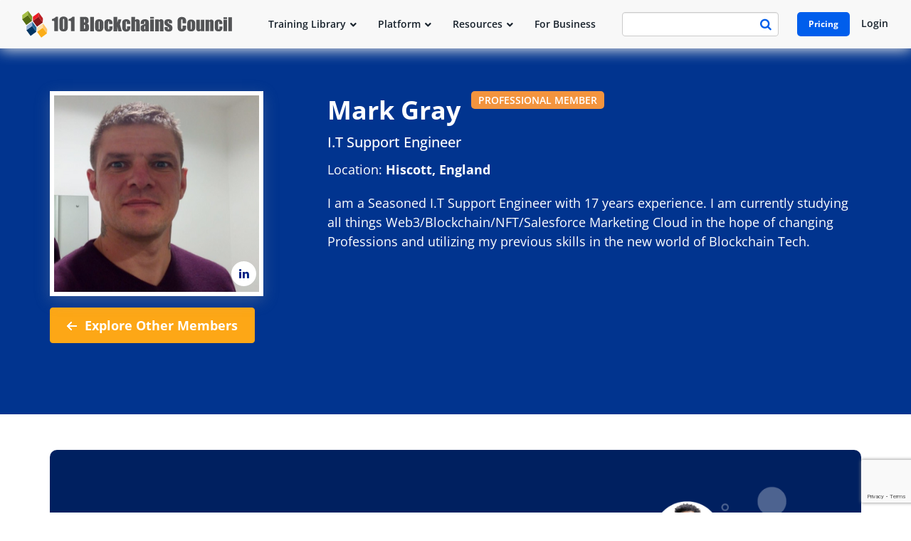

--- FILE ---
content_type: text/html; charset=utf-8
request_url: https://www.google.com/recaptcha/api2/anchor?ar=1&k=6LfKbm4fAAAAAMBdfDNMpYisNa8ctzWTjC8cutSK&co=aHR0cHM6Ly9jb3VuY2lsLjEwMWJsb2NrY2hhaW5zLmNvbTo0NDM.&hl=en&v=PoyoqOPhxBO7pBk68S4YbpHZ&size=invisible&anchor-ms=20000&execute-ms=30000&cb=u0a6ciw1qjvt
body_size: 48674
content:
<!DOCTYPE HTML><html dir="ltr" lang="en"><head><meta http-equiv="Content-Type" content="text/html; charset=UTF-8">
<meta http-equiv="X-UA-Compatible" content="IE=edge">
<title>reCAPTCHA</title>
<style type="text/css">
/* cyrillic-ext */
@font-face {
  font-family: 'Roboto';
  font-style: normal;
  font-weight: 400;
  font-stretch: 100%;
  src: url(//fonts.gstatic.com/s/roboto/v48/KFO7CnqEu92Fr1ME7kSn66aGLdTylUAMa3GUBHMdazTgWw.woff2) format('woff2');
  unicode-range: U+0460-052F, U+1C80-1C8A, U+20B4, U+2DE0-2DFF, U+A640-A69F, U+FE2E-FE2F;
}
/* cyrillic */
@font-face {
  font-family: 'Roboto';
  font-style: normal;
  font-weight: 400;
  font-stretch: 100%;
  src: url(//fonts.gstatic.com/s/roboto/v48/KFO7CnqEu92Fr1ME7kSn66aGLdTylUAMa3iUBHMdazTgWw.woff2) format('woff2');
  unicode-range: U+0301, U+0400-045F, U+0490-0491, U+04B0-04B1, U+2116;
}
/* greek-ext */
@font-face {
  font-family: 'Roboto';
  font-style: normal;
  font-weight: 400;
  font-stretch: 100%;
  src: url(//fonts.gstatic.com/s/roboto/v48/KFO7CnqEu92Fr1ME7kSn66aGLdTylUAMa3CUBHMdazTgWw.woff2) format('woff2');
  unicode-range: U+1F00-1FFF;
}
/* greek */
@font-face {
  font-family: 'Roboto';
  font-style: normal;
  font-weight: 400;
  font-stretch: 100%;
  src: url(//fonts.gstatic.com/s/roboto/v48/KFO7CnqEu92Fr1ME7kSn66aGLdTylUAMa3-UBHMdazTgWw.woff2) format('woff2');
  unicode-range: U+0370-0377, U+037A-037F, U+0384-038A, U+038C, U+038E-03A1, U+03A3-03FF;
}
/* math */
@font-face {
  font-family: 'Roboto';
  font-style: normal;
  font-weight: 400;
  font-stretch: 100%;
  src: url(//fonts.gstatic.com/s/roboto/v48/KFO7CnqEu92Fr1ME7kSn66aGLdTylUAMawCUBHMdazTgWw.woff2) format('woff2');
  unicode-range: U+0302-0303, U+0305, U+0307-0308, U+0310, U+0312, U+0315, U+031A, U+0326-0327, U+032C, U+032F-0330, U+0332-0333, U+0338, U+033A, U+0346, U+034D, U+0391-03A1, U+03A3-03A9, U+03B1-03C9, U+03D1, U+03D5-03D6, U+03F0-03F1, U+03F4-03F5, U+2016-2017, U+2034-2038, U+203C, U+2040, U+2043, U+2047, U+2050, U+2057, U+205F, U+2070-2071, U+2074-208E, U+2090-209C, U+20D0-20DC, U+20E1, U+20E5-20EF, U+2100-2112, U+2114-2115, U+2117-2121, U+2123-214F, U+2190, U+2192, U+2194-21AE, U+21B0-21E5, U+21F1-21F2, U+21F4-2211, U+2213-2214, U+2216-22FF, U+2308-230B, U+2310, U+2319, U+231C-2321, U+2336-237A, U+237C, U+2395, U+239B-23B7, U+23D0, U+23DC-23E1, U+2474-2475, U+25AF, U+25B3, U+25B7, U+25BD, U+25C1, U+25CA, U+25CC, U+25FB, U+266D-266F, U+27C0-27FF, U+2900-2AFF, U+2B0E-2B11, U+2B30-2B4C, U+2BFE, U+3030, U+FF5B, U+FF5D, U+1D400-1D7FF, U+1EE00-1EEFF;
}
/* symbols */
@font-face {
  font-family: 'Roboto';
  font-style: normal;
  font-weight: 400;
  font-stretch: 100%;
  src: url(//fonts.gstatic.com/s/roboto/v48/KFO7CnqEu92Fr1ME7kSn66aGLdTylUAMaxKUBHMdazTgWw.woff2) format('woff2');
  unicode-range: U+0001-000C, U+000E-001F, U+007F-009F, U+20DD-20E0, U+20E2-20E4, U+2150-218F, U+2190, U+2192, U+2194-2199, U+21AF, U+21E6-21F0, U+21F3, U+2218-2219, U+2299, U+22C4-22C6, U+2300-243F, U+2440-244A, U+2460-24FF, U+25A0-27BF, U+2800-28FF, U+2921-2922, U+2981, U+29BF, U+29EB, U+2B00-2BFF, U+4DC0-4DFF, U+FFF9-FFFB, U+10140-1018E, U+10190-1019C, U+101A0, U+101D0-101FD, U+102E0-102FB, U+10E60-10E7E, U+1D2C0-1D2D3, U+1D2E0-1D37F, U+1F000-1F0FF, U+1F100-1F1AD, U+1F1E6-1F1FF, U+1F30D-1F30F, U+1F315, U+1F31C, U+1F31E, U+1F320-1F32C, U+1F336, U+1F378, U+1F37D, U+1F382, U+1F393-1F39F, U+1F3A7-1F3A8, U+1F3AC-1F3AF, U+1F3C2, U+1F3C4-1F3C6, U+1F3CA-1F3CE, U+1F3D4-1F3E0, U+1F3ED, U+1F3F1-1F3F3, U+1F3F5-1F3F7, U+1F408, U+1F415, U+1F41F, U+1F426, U+1F43F, U+1F441-1F442, U+1F444, U+1F446-1F449, U+1F44C-1F44E, U+1F453, U+1F46A, U+1F47D, U+1F4A3, U+1F4B0, U+1F4B3, U+1F4B9, U+1F4BB, U+1F4BF, U+1F4C8-1F4CB, U+1F4D6, U+1F4DA, U+1F4DF, U+1F4E3-1F4E6, U+1F4EA-1F4ED, U+1F4F7, U+1F4F9-1F4FB, U+1F4FD-1F4FE, U+1F503, U+1F507-1F50B, U+1F50D, U+1F512-1F513, U+1F53E-1F54A, U+1F54F-1F5FA, U+1F610, U+1F650-1F67F, U+1F687, U+1F68D, U+1F691, U+1F694, U+1F698, U+1F6AD, U+1F6B2, U+1F6B9-1F6BA, U+1F6BC, U+1F6C6-1F6CF, U+1F6D3-1F6D7, U+1F6E0-1F6EA, U+1F6F0-1F6F3, U+1F6F7-1F6FC, U+1F700-1F7FF, U+1F800-1F80B, U+1F810-1F847, U+1F850-1F859, U+1F860-1F887, U+1F890-1F8AD, U+1F8B0-1F8BB, U+1F8C0-1F8C1, U+1F900-1F90B, U+1F93B, U+1F946, U+1F984, U+1F996, U+1F9E9, U+1FA00-1FA6F, U+1FA70-1FA7C, U+1FA80-1FA89, U+1FA8F-1FAC6, U+1FACE-1FADC, U+1FADF-1FAE9, U+1FAF0-1FAF8, U+1FB00-1FBFF;
}
/* vietnamese */
@font-face {
  font-family: 'Roboto';
  font-style: normal;
  font-weight: 400;
  font-stretch: 100%;
  src: url(//fonts.gstatic.com/s/roboto/v48/KFO7CnqEu92Fr1ME7kSn66aGLdTylUAMa3OUBHMdazTgWw.woff2) format('woff2');
  unicode-range: U+0102-0103, U+0110-0111, U+0128-0129, U+0168-0169, U+01A0-01A1, U+01AF-01B0, U+0300-0301, U+0303-0304, U+0308-0309, U+0323, U+0329, U+1EA0-1EF9, U+20AB;
}
/* latin-ext */
@font-face {
  font-family: 'Roboto';
  font-style: normal;
  font-weight: 400;
  font-stretch: 100%;
  src: url(//fonts.gstatic.com/s/roboto/v48/KFO7CnqEu92Fr1ME7kSn66aGLdTylUAMa3KUBHMdazTgWw.woff2) format('woff2');
  unicode-range: U+0100-02BA, U+02BD-02C5, U+02C7-02CC, U+02CE-02D7, U+02DD-02FF, U+0304, U+0308, U+0329, U+1D00-1DBF, U+1E00-1E9F, U+1EF2-1EFF, U+2020, U+20A0-20AB, U+20AD-20C0, U+2113, U+2C60-2C7F, U+A720-A7FF;
}
/* latin */
@font-face {
  font-family: 'Roboto';
  font-style: normal;
  font-weight: 400;
  font-stretch: 100%;
  src: url(//fonts.gstatic.com/s/roboto/v48/KFO7CnqEu92Fr1ME7kSn66aGLdTylUAMa3yUBHMdazQ.woff2) format('woff2');
  unicode-range: U+0000-00FF, U+0131, U+0152-0153, U+02BB-02BC, U+02C6, U+02DA, U+02DC, U+0304, U+0308, U+0329, U+2000-206F, U+20AC, U+2122, U+2191, U+2193, U+2212, U+2215, U+FEFF, U+FFFD;
}
/* cyrillic-ext */
@font-face {
  font-family: 'Roboto';
  font-style: normal;
  font-weight: 500;
  font-stretch: 100%;
  src: url(//fonts.gstatic.com/s/roboto/v48/KFO7CnqEu92Fr1ME7kSn66aGLdTylUAMa3GUBHMdazTgWw.woff2) format('woff2');
  unicode-range: U+0460-052F, U+1C80-1C8A, U+20B4, U+2DE0-2DFF, U+A640-A69F, U+FE2E-FE2F;
}
/* cyrillic */
@font-face {
  font-family: 'Roboto';
  font-style: normal;
  font-weight: 500;
  font-stretch: 100%;
  src: url(//fonts.gstatic.com/s/roboto/v48/KFO7CnqEu92Fr1ME7kSn66aGLdTylUAMa3iUBHMdazTgWw.woff2) format('woff2');
  unicode-range: U+0301, U+0400-045F, U+0490-0491, U+04B0-04B1, U+2116;
}
/* greek-ext */
@font-face {
  font-family: 'Roboto';
  font-style: normal;
  font-weight: 500;
  font-stretch: 100%;
  src: url(//fonts.gstatic.com/s/roboto/v48/KFO7CnqEu92Fr1ME7kSn66aGLdTylUAMa3CUBHMdazTgWw.woff2) format('woff2');
  unicode-range: U+1F00-1FFF;
}
/* greek */
@font-face {
  font-family: 'Roboto';
  font-style: normal;
  font-weight: 500;
  font-stretch: 100%;
  src: url(//fonts.gstatic.com/s/roboto/v48/KFO7CnqEu92Fr1ME7kSn66aGLdTylUAMa3-UBHMdazTgWw.woff2) format('woff2');
  unicode-range: U+0370-0377, U+037A-037F, U+0384-038A, U+038C, U+038E-03A1, U+03A3-03FF;
}
/* math */
@font-face {
  font-family: 'Roboto';
  font-style: normal;
  font-weight: 500;
  font-stretch: 100%;
  src: url(//fonts.gstatic.com/s/roboto/v48/KFO7CnqEu92Fr1ME7kSn66aGLdTylUAMawCUBHMdazTgWw.woff2) format('woff2');
  unicode-range: U+0302-0303, U+0305, U+0307-0308, U+0310, U+0312, U+0315, U+031A, U+0326-0327, U+032C, U+032F-0330, U+0332-0333, U+0338, U+033A, U+0346, U+034D, U+0391-03A1, U+03A3-03A9, U+03B1-03C9, U+03D1, U+03D5-03D6, U+03F0-03F1, U+03F4-03F5, U+2016-2017, U+2034-2038, U+203C, U+2040, U+2043, U+2047, U+2050, U+2057, U+205F, U+2070-2071, U+2074-208E, U+2090-209C, U+20D0-20DC, U+20E1, U+20E5-20EF, U+2100-2112, U+2114-2115, U+2117-2121, U+2123-214F, U+2190, U+2192, U+2194-21AE, U+21B0-21E5, U+21F1-21F2, U+21F4-2211, U+2213-2214, U+2216-22FF, U+2308-230B, U+2310, U+2319, U+231C-2321, U+2336-237A, U+237C, U+2395, U+239B-23B7, U+23D0, U+23DC-23E1, U+2474-2475, U+25AF, U+25B3, U+25B7, U+25BD, U+25C1, U+25CA, U+25CC, U+25FB, U+266D-266F, U+27C0-27FF, U+2900-2AFF, U+2B0E-2B11, U+2B30-2B4C, U+2BFE, U+3030, U+FF5B, U+FF5D, U+1D400-1D7FF, U+1EE00-1EEFF;
}
/* symbols */
@font-face {
  font-family: 'Roboto';
  font-style: normal;
  font-weight: 500;
  font-stretch: 100%;
  src: url(//fonts.gstatic.com/s/roboto/v48/KFO7CnqEu92Fr1ME7kSn66aGLdTylUAMaxKUBHMdazTgWw.woff2) format('woff2');
  unicode-range: U+0001-000C, U+000E-001F, U+007F-009F, U+20DD-20E0, U+20E2-20E4, U+2150-218F, U+2190, U+2192, U+2194-2199, U+21AF, U+21E6-21F0, U+21F3, U+2218-2219, U+2299, U+22C4-22C6, U+2300-243F, U+2440-244A, U+2460-24FF, U+25A0-27BF, U+2800-28FF, U+2921-2922, U+2981, U+29BF, U+29EB, U+2B00-2BFF, U+4DC0-4DFF, U+FFF9-FFFB, U+10140-1018E, U+10190-1019C, U+101A0, U+101D0-101FD, U+102E0-102FB, U+10E60-10E7E, U+1D2C0-1D2D3, U+1D2E0-1D37F, U+1F000-1F0FF, U+1F100-1F1AD, U+1F1E6-1F1FF, U+1F30D-1F30F, U+1F315, U+1F31C, U+1F31E, U+1F320-1F32C, U+1F336, U+1F378, U+1F37D, U+1F382, U+1F393-1F39F, U+1F3A7-1F3A8, U+1F3AC-1F3AF, U+1F3C2, U+1F3C4-1F3C6, U+1F3CA-1F3CE, U+1F3D4-1F3E0, U+1F3ED, U+1F3F1-1F3F3, U+1F3F5-1F3F7, U+1F408, U+1F415, U+1F41F, U+1F426, U+1F43F, U+1F441-1F442, U+1F444, U+1F446-1F449, U+1F44C-1F44E, U+1F453, U+1F46A, U+1F47D, U+1F4A3, U+1F4B0, U+1F4B3, U+1F4B9, U+1F4BB, U+1F4BF, U+1F4C8-1F4CB, U+1F4D6, U+1F4DA, U+1F4DF, U+1F4E3-1F4E6, U+1F4EA-1F4ED, U+1F4F7, U+1F4F9-1F4FB, U+1F4FD-1F4FE, U+1F503, U+1F507-1F50B, U+1F50D, U+1F512-1F513, U+1F53E-1F54A, U+1F54F-1F5FA, U+1F610, U+1F650-1F67F, U+1F687, U+1F68D, U+1F691, U+1F694, U+1F698, U+1F6AD, U+1F6B2, U+1F6B9-1F6BA, U+1F6BC, U+1F6C6-1F6CF, U+1F6D3-1F6D7, U+1F6E0-1F6EA, U+1F6F0-1F6F3, U+1F6F7-1F6FC, U+1F700-1F7FF, U+1F800-1F80B, U+1F810-1F847, U+1F850-1F859, U+1F860-1F887, U+1F890-1F8AD, U+1F8B0-1F8BB, U+1F8C0-1F8C1, U+1F900-1F90B, U+1F93B, U+1F946, U+1F984, U+1F996, U+1F9E9, U+1FA00-1FA6F, U+1FA70-1FA7C, U+1FA80-1FA89, U+1FA8F-1FAC6, U+1FACE-1FADC, U+1FADF-1FAE9, U+1FAF0-1FAF8, U+1FB00-1FBFF;
}
/* vietnamese */
@font-face {
  font-family: 'Roboto';
  font-style: normal;
  font-weight: 500;
  font-stretch: 100%;
  src: url(//fonts.gstatic.com/s/roboto/v48/KFO7CnqEu92Fr1ME7kSn66aGLdTylUAMa3OUBHMdazTgWw.woff2) format('woff2');
  unicode-range: U+0102-0103, U+0110-0111, U+0128-0129, U+0168-0169, U+01A0-01A1, U+01AF-01B0, U+0300-0301, U+0303-0304, U+0308-0309, U+0323, U+0329, U+1EA0-1EF9, U+20AB;
}
/* latin-ext */
@font-face {
  font-family: 'Roboto';
  font-style: normal;
  font-weight: 500;
  font-stretch: 100%;
  src: url(//fonts.gstatic.com/s/roboto/v48/KFO7CnqEu92Fr1ME7kSn66aGLdTylUAMa3KUBHMdazTgWw.woff2) format('woff2');
  unicode-range: U+0100-02BA, U+02BD-02C5, U+02C7-02CC, U+02CE-02D7, U+02DD-02FF, U+0304, U+0308, U+0329, U+1D00-1DBF, U+1E00-1E9F, U+1EF2-1EFF, U+2020, U+20A0-20AB, U+20AD-20C0, U+2113, U+2C60-2C7F, U+A720-A7FF;
}
/* latin */
@font-face {
  font-family: 'Roboto';
  font-style: normal;
  font-weight: 500;
  font-stretch: 100%;
  src: url(//fonts.gstatic.com/s/roboto/v48/KFO7CnqEu92Fr1ME7kSn66aGLdTylUAMa3yUBHMdazQ.woff2) format('woff2');
  unicode-range: U+0000-00FF, U+0131, U+0152-0153, U+02BB-02BC, U+02C6, U+02DA, U+02DC, U+0304, U+0308, U+0329, U+2000-206F, U+20AC, U+2122, U+2191, U+2193, U+2212, U+2215, U+FEFF, U+FFFD;
}
/* cyrillic-ext */
@font-face {
  font-family: 'Roboto';
  font-style: normal;
  font-weight: 900;
  font-stretch: 100%;
  src: url(//fonts.gstatic.com/s/roboto/v48/KFO7CnqEu92Fr1ME7kSn66aGLdTylUAMa3GUBHMdazTgWw.woff2) format('woff2');
  unicode-range: U+0460-052F, U+1C80-1C8A, U+20B4, U+2DE0-2DFF, U+A640-A69F, U+FE2E-FE2F;
}
/* cyrillic */
@font-face {
  font-family: 'Roboto';
  font-style: normal;
  font-weight: 900;
  font-stretch: 100%;
  src: url(//fonts.gstatic.com/s/roboto/v48/KFO7CnqEu92Fr1ME7kSn66aGLdTylUAMa3iUBHMdazTgWw.woff2) format('woff2');
  unicode-range: U+0301, U+0400-045F, U+0490-0491, U+04B0-04B1, U+2116;
}
/* greek-ext */
@font-face {
  font-family: 'Roboto';
  font-style: normal;
  font-weight: 900;
  font-stretch: 100%;
  src: url(//fonts.gstatic.com/s/roboto/v48/KFO7CnqEu92Fr1ME7kSn66aGLdTylUAMa3CUBHMdazTgWw.woff2) format('woff2');
  unicode-range: U+1F00-1FFF;
}
/* greek */
@font-face {
  font-family: 'Roboto';
  font-style: normal;
  font-weight: 900;
  font-stretch: 100%;
  src: url(//fonts.gstatic.com/s/roboto/v48/KFO7CnqEu92Fr1ME7kSn66aGLdTylUAMa3-UBHMdazTgWw.woff2) format('woff2');
  unicode-range: U+0370-0377, U+037A-037F, U+0384-038A, U+038C, U+038E-03A1, U+03A3-03FF;
}
/* math */
@font-face {
  font-family: 'Roboto';
  font-style: normal;
  font-weight: 900;
  font-stretch: 100%;
  src: url(//fonts.gstatic.com/s/roboto/v48/KFO7CnqEu92Fr1ME7kSn66aGLdTylUAMawCUBHMdazTgWw.woff2) format('woff2');
  unicode-range: U+0302-0303, U+0305, U+0307-0308, U+0310, U+0312, U+0315, U+031A, U+0326-0327, U+032C, U+032F-0330, U+0332-0333, U+0338, U+033A, U+0346, U+034D, U+0391-03A1, U+03A3-03A9, U+03B1-03C9, U+03D1, U+03D5-03D6, U+03F0-03F1, U+03F4-03F5, U+2016-2017, U+2034-2038, U+203C, U+2040, U+2043, U+2047, U+2050, U+2057, U+205F, U+2070-2071, U+2074-208E, U+2090-209C, U+20D0-20DC, U+20E1, U+20E5-20EF, U+2100-2112, U+2114-2115, U+2117-2121, U+2123-214F, U+2190, U+2192, U+2194-21AE, U+21B0-21E5, U+21F1-21F2, U+21F4-2211, U+2213-2214, U+2216-22FF, U+2308-230B, U+2310, U+2319, U+231C-2321, U+2336-237A, U+237C, U+2395, U+239B-23B7, U+23D0, U+23DC-23E1, U+2474-2475, U+25AF, U+25B3, U+25B7, U+25BD, U+25C1, U+25CA, U+25CC, U+25FB, U+266D-266F, U+27C0-27FF, U+2900-2AFF, U+2B0E-2B11, U+2B30-2B4C, U+2BFE, U+3030, U+FF5B, U+FF5D, U+1D400-1D7FF, U+1EE00-1EEFF;
}
/* symbols */
@font-face {
  font-family: 'Roboto';
  font-style: normal;
  font-weight: 900;
  font-stretch: 100%;
  src: url(//fonts.gstatic.com/s/roboto/v48/KFO7CnqEu92Fr1ME7kSn66aGLdTylUAMaxKUBHMdazTgWw.woff2) format('woff2');
  unicode-range: U+0001-000C, U+000E-001F, U+007F-009F, U+20DD-20E0, U+20E2-20E4, U+2150-218F, U+2190, U+2192, U+2194-2199, U+21AF, U+21E6-21F0, U+21F3, U+2218-2219, U+2299, U+22C4-22C6, U+2300-243F, U+2440-244A, U+2460-24FF, U+25A0-27BF, U+2800-28FF, U+2921-2922, U+2981, U+29BF, U+29EB, U+2B00-2BFF, U+4DC0-4DFF, U+FFF9-FFFB, U+10140-1018E, U+10190-1019C, U+101A0, U+101D0-101FD, U+102E0-102FB, U+10E60-10E7E, U+1D2C0-1D2D3, U+1D2E0-1D37F, U+1F000-1F0FF, U+1F100-1F1AD, U+1F1E6-1F1FF, U+1F30D-1F30F, U+1F315, U+1F31C, U+1F31E, U+1F320-1F32C, U+1F336, U+1F378, U+1F37D, U+1F382, U+1F393-1F39F, U+1F3A7-1F3A8, U+1F3AC-1F3AF, U+1F3C2, U+1F3C4-1F3C6, U+1F3CA-1F3CE, U+1F3D4-1F3E0, U+1F3ED, U+1F3F1-1F3F3, U+1F3F5-1F3F7, U+1F408, U+1F415, U+1F41F, U+1F426, U+1F43F, U+1F441-1F442, U+1F444, U+1F446-1F449, U+1F44C-1F44E, U+1F453, U+1F46A, U+1F47D, U+1F4A3, U+1F4B0, U+1F4B3, U+1F4B9, U+1F4BB, U+1F4BF, U+1F4C8-1F4CB, U+1F4D6, U+1F4DA, U+1F4DF, U+1F4E3-1F4E6, U+1F4EA-1F4ED, U+1F4F7, U+1F4F9-1F4FB, U+1F4FD-1F4FE, U+1F503, U+1F507-1F50B, U+1F50D, U+1F512-1F513, U+1F53E-1F54A, U+1F54F-1F5FA, U+1F610, U+1F650-1F67F, U+1F687, U+1F68D, U+1F691, U+1F694, U+1F698, U+1F6AD, U+1F6B2, U+1F6B9-1F6BA, U+1F6BC, U+1F6C6-1F6CF, U+1F6D3-1F6D7, U+1F6E0-1F6EA, U+1F6F0-1F6F3, U+1F6F7-1F6FC, U+1F700-1F7FF, U+1F800-1F80B, U+1F810-1F847, U+1F850-1F859, U+1F860-1F887, U+1F890-1F8AD, U+1F8B0-1F8BB, U+1F8C0-1F8C1, U+1F900-1F90B, U+1F93B, U+1F946, U+1F984, U+1F996, U+1F9E9, U+1FA00-1FA6F, U+1FA70-1FA7C, U+1FA80-1FA89, U+1FA8F-1FAC6, U+1FACE-1FADC, U+1FADF-1FAE9, U+1FAF0-1FAF8, U+1FB00-1FBFF;
}
/* vietnamese */
@font-face {
  font-family: 'Roboto';
  font-style: normal;
  font-weight: 900;
  font-stretch: 100%;
  src: url(//fonts.gstatic.com/s/roboto/v48/KFO7CnqEu92Fr1ME7kSn66aGLdTylUAMa3OUBHMdazTgWw.woff2) format('woff2');
  unicode-range: U+0102-0103, U+0110-0111, U+0128-0129, U+0168-0169, U+01A0-01A1, U+01AF-01B0, U+0300-0301, U+0303-0304, U+0308-0309, U+0323, U+0329, U+1EA0-1EF9, U+20AB;
}
/* latin-ext */
@font-face {
  font-family: 'Roboto';
  font-style: normal;
  font-weight: 900;
  font-stretch: 100%;
  src: url(//fonts.gstatic.com/s/roboto/v48/KFO7CnqEu92Fr1ME7kSn66aGLdTylUAMa3KUBHMdazTgWw.woff2) format('woff2');
  unicode-range: U+0100-02BA, U+02BD-02C5, U+02C7-02CC, U+02CE-02D7, U+02DD-02FF, U+0304, U+0308, U+0329, U+1D00-1DBF, U+1E00-1E9F, U+1EF2-1EFF, U+2020, U+20A0-20AB, U+20AD-20C0, U+2113, U+2C60-2C7F, U+A720-A7FF;
}
/* latin */
@font-face {
  font-family: 'Roboto';
  font-style: normal;
  font-weight: 900;
  font-stretch: 100%;
  src: url(//fonts.gstatic.com/s/roboto/v48/KFO7CnqEu92Fr1ME7kSn66aGLdTylUAMa3yUBHMdazQ.woff2) format('woff2');
  unicode-range: U+0000-00FF, U+0131, U+0152-0153, U+02BB-02BC, U+02C6, U+02DA, U+02DC, U+0304, U+0308, U+0329, U+2000-206F, U+20AC, U+2122, U+2191, U+2193, U+2212, U+2215, U+FEFF, U+FFFD;
}

</style>
<link rel="stylesheet" type="text/css" href="https://www.gstatic.com/recaptcha/releases/PoyoqOPhxBO7pBk68S4YbpHZ/styles__ltr.css">
<script nonce="sa9rW_sR4etba0I2sozOzA" type="text/javascript">window['__recaptcha_api'] = 'https://www.google.com/recaptcha/api2/';</script>
<script type="text/javascript" src="https://www.gstatic.com/recaptcha/releases/PoyoqOPhxBO7pBk68S4YbpHZ/recaptcha__en.js" nonce="sa9rW_sR4etba0I2sozOzA">
      
    </script></head>
<body><div id="rc-anchor-alert" class="rc-anchor-alert"></div>
<input type="hidden" id="recaptcha-token" value="[base64]">
<script type="text/javascript" nonce="sa9rW_sR4etba0I2sozOzA">
      recaptcha.anchor.Main.init("[\x22ainput\x22,[\x22bgdata\x22,\x22\x22,\[base64]/[base64]/[base64]/[base64]/[base64]/[base64]/[base64]/[base64]/[base64]/[base64]\\u003d\x22,\[base64]\x22,\x22IsKEED8uw5DCunNNwogvwq9QK1dNSFfDkMOlwolfVzhYw5vCuAHDmD7DkRgfClVKPiQRwoBRw5nCqsOcwo/[base64]/RCRceW3CoMOETBI3w5dmwqImcDBiZFU6w7nDhMKcwrFVwpg5ImARYcKsKQZsPcKQwp3CkcKpTMO2YcO6w6/CusK1KMO7JsK+w4M1wo4gwo7CtcK5w7oxwq9kw4DDlcK5F8KfScKjWSjDhMK1w64xBFPChsOQEHnDoSbDpVLCnWwBexvCtwTDsHlNKkBNV8OMZcOFw5J4H3vCuwthCcKifgJgwrsXw5LDpMK4IsKcwojCssKPw4VWw7hKM8KmN2/Dl8OSUcO3w6HDuwnChcODwr0iCsOWFCrCgsOQMHhwKsOGw7rCiSHDucOEFHkIwofDqmPCj8OIwqzDlcOPYQbDqcKXwqDCrFPCkEIMw5TDocK3wqoww6kKwrzCkMKzwqbDvXnDisKNwonDsWJlwrhtw4U1w4nDjsKrXsKRw54QPMOcXMK0TB/[base64]/w542fHFweAvDhB1ycsKPwqFMZhLDsMOzck58w61xasOyDMOkShc6w6M1PMOCw4bCocKmaR/CrsORFHwEw480UwROQsKuwqfCuFRzAsOCw6jCvMKQwp/DpgXCuMOfw4HDhMOoV8OywpXDjcO9KsKOwpPDr8Ojw5A4R8Oxwrwtw77CkDx3woocw4shwrQhSDPCsyNbw5cqcMOPUMORY8KFw5leDcKMU8KRw5rCg8O/f8Kdw6XCiCopfgHCuGnDizzCtMKFwpFZwrk2wpEtOcKpwqJ8w5hTHWzCocOgwrPCqcOwwofDm8OiwqvDmWTCsMKrw5Vcw5MbwqnDvWTClhrCsQ4PbcOVw6RNwr/Dvz7Dm0DCpyAlD0rDuFXDrWEiw7soXWzCksOzw53DnMOxwqFdAsOEdcOzecOkA8KLwr0Ow6gFJ8Otw6guwq3DkiE3DsONYMOWL8KxUxPCi8KKGzTCmcKMwrDCiXTCqk8eX8K/wrbDhQkSXildwoPDrMOxwq4ow68sw63CoAIdw7nDtsOcwpQhIXHDpsKAB0J3FC/Dr8Kxw6Mqw4FPDcKiX27CqU07XMO1w6DDoElTIG8hw4TCsjdcwqUiwpzCrzDCh2I1KcKfV27CtMKdwoEHSBnDlBLCgwluwp7Dk8KabcO5w45hw7jCosOsIC4YL8O7w57CgsKPV8O5QhTDsk0dQcKOw5vCoCZaw4kDwr0fWnvDu8OubCXDimZQXMO/w6xZYGDCpFTCmcK4w4HClkzChsKzw7J+wpTDsFlELko7A0pww581w4PClR7Chh3Cs1Jcw4dtHlo8DUnDsMOcDsOew5gQASpcTQTDnsKfXnFkXnkzVMOhYMK+fAdSYSDCkMKea8KtOmp6Yi8ODyw0wpvDix1UIcKIwobCgQfCmwZxw6EcwpE/RWszw6bCmwHDiVDDmMKow6Jmw5cKXsO6w603wpnCkMKvHUvDt8KsacK/OMOiw4vDi8OqwpDCmBfDlW5WDzLDkhElJzrCssO2w5tvwo3DlcKnw43DmCYAw6sJMmjCvCkJwqXCuCXCjxklwrLDt1jDmx/Cm8K9w6IcMsOdLsKCwo7Du8KQQF8Fw4XCrMOhJgoza8OSNiDDkCVXw6nDq1MBecObwpwPT2vDpyc1w7nCh8KWwpxFwqwXwrfDn8OPw715Um/DqxR8w483w67ChMKLK8Ksw4zDp8OrOgJowpsgO8KhHUjCo2RsVFzCtMKkC1DDvMKmw5rDrBJHw7jCi8OSwrsEw6HCgsOMwp3CnMOfN8OkQnMbecOKwpRWTXrCr8K+wp/CrUvCu8KJw6DCjcOSF3NSeTLCgB/[base64]/CvsO/wpTDrXFtL8OHCcKaw7jDlhXDhcOfwrjCqsKhasKKw6bCnsOcw4PDnBgsHsKDTMOKKy4rasO7bCrDtzzDo8K5UMK8bMKIwp3CrMKMMyzCucKfwr7CuS5sw4vCn3YxUMOuSQhRwrPDmy/Dh8KAw5DCiMOOw7IuAMOVwp3CiMKMLcOKwooUwrzDqsKtwq7Ck8KNEDMGwpJFWk/DimPCm03CihPDlE7DmcOPaDYnw4DDtGzDpFQDeS3CusOCLcOPworCnMKAJMO2w53Dq8OVw5ZlT2ETYnEYRysxw5/DvsO6wr3DnnsEYiIhwpHChi5ie8Owd29GfsOWDH8IBwDCqcOvwogPG0vDhEPDs0bCksO7cMOGw6UfWsOEw7PDu2XDlC3CuybDusKvDUFgwqtmwoTDplnDqyAJw7lLMjYFR8KNMsOIwozCvsKhUwTDicKOUcO2wrYod8Klw5Qqw4XDkzlHZ8O/ZUtmacO8woFPw4nCgWPCs3gqbVDCgcK5w5kuwoPCn1bCpcKBwr9Ow45zPyDCjnpqwq/[base64]/Cl8KqP8KCXllgwqsUwoPCoRYXbxcRKTNjwrvCgcKWFMOxwpHCkMOGDCUpaRdkDFvDnSDDnsKHXXfCkcOrMMKJTsOBw6lZw74YwqbCsUFFCMOdwqwldMOmw4XCkcOwTcOweTTCiMKlbSbClcO6XsO2w6DDi1rCssOQw4XDhGLCvQ/[base64]/[base64]/[base64]/CiB7Dmm44w6bCncOpZg8nT8OmwrnCigV7w6cxRcOew5XCs8K+worCsGfCjEtGe08pWcKRJ8OmYMOLfMKowq0/w7txwqFVQMOrw6wMP8KfUTBLAsO/w4kpw6rCuVBtTw0Vw4RtworCggx4wqfDnMOhTj08AsKfHk3CoDfCrsKVCMKyLkjCtmDChMKXe8KFwqBMwqHCkcKJMBDCnMOzVXtwwqJ3HyPDs1DDvzHDnl/Ct0how60Fw4pVw4p4wrIzw5DDjsKoTMK+ZcKXwoTCicO+woVyZ8OBPCnCv8K5w7zCscKnwoQ6O0XCnUjCkMK8PCMYwpzDn8KiPkjClHTCsGlQw4rCi8OEXjp2U08two4Ow7bCih9Bw5gcfcKRwpEww5xMw4/[base64]/FMOPw7XDhgvDpcOoHsOtw6dtw5oiwod/[base64]/DnSQcI8KJwr3Dp8KmZcKEEUdNwrFbAcKew6DCmMOzw7DCqcKAAAY1wonDnyJ0J8OOwpLCkFkhHSTDh8KXwrMxw43DmFJHCMKuw6LCljjDqBBJwozDgMOBw5nCv8Osw4d7c8O/Y1A/e8O+ZnhiHxtZw6vDpT5jwrNSwoJpw4jDogJNw4bCkDQRwrJJwq1HSTzDtcKnwp9+w5tzYhQbw6Q6w4XCuMK2ZDRyEUTDt3LCscK1woPDjyUsw4Q/w5jDsRLDkcKew4jDhUdqw5Nlw6QPacK5wo7DvBzDkFwSYmFCwrHCun7DtnvCnV1Nw7XDig3CmUdsw69lw6/[base64]/CkcOxRgbDlXTDhA4xwrjClMKPLMKFAMKnwp4Hw4nDssOHwqZVw4/CscKOwqfCvTDDvRJkbsOgw54WDH7Dk8Kzw6fCgsKywqTCplfCr8OEw7nCvAzDo8Ktw6HCoMOhw4BzFR50KsOHwrcOwpJ/N8OZBCouWsKoB0vDrMKzNcKXw6XCkiPChC15XH1QwqXDlXMaW1rCmsK1PiPCjsO1w5ltGU7CpznCj8Odw5Ubw7nDncOaegHDtMOdw7cuaMKNwq7Dm8KENBwFVXfDmi84wpFREsK/JcOswpALwrsDw53CpcOKFsKTw45qwobCo8O6wpgjw6fChm3Dq8OvPV5xwrfCnU0/[base64]/DocK5GMOBKcKPaXTCv8O/w63CtsKKVsKqwqDCpsO/UcKtQcK2P8OfwphtZsOmQcK5w6bCrsOGwooWwpAYwpEew4NCw4HDisKBwovCgMKUc342PhoRMnJPw5g1w7/DgsK2w5XCtUDCsMOQbwQgwrZpDFQ5w68MUUTDkm7CrgccwpN6w6kow4luwoE3wrrDjAVeUMOzw6LDn3hlwo/[base64]/[base64]/wpRyXXRSw67DksOPw4LCpAALwoxsahMew5RSwp3DmyRuwoAUI8KrwqnDp8OXwr87wqpsdcOBwrjDv8KiNcOnwqXDlVTDrDXCrMOBwrrDrBELEQAawqbCjRXDv8KUUCfCqgkQw6HCuwfDvzcww7x/wqbDsMOGwqt/worCgS/DssOCwqMhJFQawp8VBcKWw5/CrGPDuWvCmUTCv8Omw6VRwpjDmMKfwp/[base64]/[base64]/DoWplwpEOw6XDlsO2w4XDocK4K8OAwqtRT8KsZ8Olw4rCuExIChrCvUfDkmDDu8Klw5vDqsK0wpBbw6oDYzzDmFbCo1nCsADDq8Onw71KF8Kqwq9eYsKDGMOXHMODw7nCm8Kjw6d7wqJMw5TDpzk/w6INwrXDoQx4cMOMTsO/w7XCjsOMZlhkwpnDmkAUJz5AOx/DqsK2VMKvPC41UcOMXcKZw7LDlMObw4/Dh8KcZ3HCpcOidMOHw53Ds8OWUGzDrE0Mw5PDj8KJRXfCnMOrwpnDgWzCl8O/U8KoU8O4MsK7w4/CnsK6AcOKwoR3w5NIOcKww79DwrY2Ylhwwpp8w4vDjcOPwqR1woXCq8O5wqRew73CuXvDgsKPw4jDnmELRsKsw7rDrXRaw4VbUMOfw6VILMKoEDddw7QBIMOZEhggw5gOwr1mw7dedWNYHATDv8OuUh/[base64]/CtDwdw4zCpcO9e18lw69pwpMqwprCpcONw6slwrIuwqHDqsO9J8OUfcOkOMKuwpDCocKxwqcWBsOre0J9w5/Dr8KucUZyLSFra2hBw7nClH8FMiY8YUzDnhTDkiHCuV1Jwq/DuSkswpXCv2HDgcKdw6FDa1JgIsKhehrDocKKwqALSDTCoU4Cw4rDh8KZeMOgZizDmTZLw5pCwog5KsK9JcOTwrvCkcOqwoZmBwoHeELDh0fDkRvDhcK5w50jc8O8wqTDsSxoJmvCpx3DjsKmw5nDqxE0w6vClsKEA8OeMxsDw6nCi3o4wq50bsOHwqnCtX/[base64]/w7nCqcKNMsKowo7DkUfCtMKKFRjDncO6CTlxwrhzI8OWRMOOAMOlOMKKwobDgSFfw7V8w6UWwohjw4TCgMKUworDk1/CiF7DjnpycMOGacO4wo5jw5vCmw3DlsOkdsOvwpwfYxU1w4QpwpAcaMKIw6tvPQskw5HDg3UsTMKfCm/[base64]/[base64]/wozCon/DqMKQRyDCiT3DtcK/wr5IJ2pPKSLCn8OKHMKlRcKXScOMw7Y2wpfDicK/[base64]/CjsKBVsOqO21+RhPDsmZBw7nDpWtHGsKhwppgw693w59vwr1uJRt5JcOkF8OXwoJiw7lOwq/CsMOgMsK9wpodCBYIFcKYwo1kVVAWRUM/wpLDm8KOIsOpGMKaNRzDmX/CvcOYGsKiD29Hw6bDuMOcTcORwqATDsOFJTDCt8OBw77DlWnCo2kFw6HCkMOJw7olYEtnC8KVZznCnB/Csnc0wr/[base64]/[base64]/[base64]/CoX/DizPCqcK2wqPCucODbMKaS23DnV1gw6McQcOTw6IZw6wgFMOgIBLDlcK/R8Kaw7HDhsKvWU02TMK+wo3DhG5awrHCpXnDlsOaEMOUOjfDpCrCpirCkMK/dSDDggslw5BAAVhPKsOaw75BCMKlw6DCjkjChWrCr8K4w77DoC1Pw77DiTlUbMO3wonDrjTCoyNAw4DCjX8QwqLCn8OfXsONc8KYw5LCjUUlLSTDoGFmwrtzIS7ClAw2wo/Cp8KkREcxwplZwpZTwqMIw5IJLsO2eMKPwrdnwoEraVDDskVwPcOPwqLCnwpywqUewofDtMOCGcKpM8OoAgYmwpwiwoLCocKzfcKVClJoOsOsDDrDmWHDnE3DkcK0ScO0w4IHPsO7w43CjRgYwq/CjsK+NcKQwozCnVbDknRKw70hw4AOwpVdwpsmw4lYEcK8ZcKDw5vDhcK6fcKVFmLDnRkqAcKwwr/[base64]/DkcKXw4Yaw50+wpw+wo8nYGjCisKbFcK9FsOcJsKVWMKtw6Iow6RkXQU1QRU+w7bDnWHDtzkAw7zCocKuMBIJJ1bDgMKUARdLMMKkJQrCqMKERTgmwpBSwp7CqcOsd03ChBLDjsKqwqvChMKoBBnCnF3DoGDCmcOcO1/DkT4mLg3DqSESw5PDlsOsUxXDhzsew4LCqcKkw6XCl8KmWFQTXS8wL8K5wpFFD8OqI2xGw6wFwpTDlm7DsMKQwqofSXIawrNtw44YwrLCkj3Dq8Ofw6E/wq0Mw6fDjjF8Nm3ChgPDomQmHE8ODMKwwopvE8OfwrDCrcOuHcO8wprDlsOtPTcIPinDjcKuw7Y9awjDplYzOypcGcOKLx/CjcKvwqsVQiIYZgTDosKLIsKtMMKtwqbDscOQDhPDm0TCmDV2w7bDrMO+bmbDriRdOm/DnQ4Hw5EIKcOmCgnDuTDDvMKwaDlrOQvDiR0gw6sBYVYuwpkEwqA7bmvDsMO6wr3CsnEicMKRHcKQYMOUf246FsKrP8Kuwr94w73CsBtgbhHCiBgZKMKoCyZiBywBBS8vARfCn2vDrmjCkC4AwqUGw4hMXsKmKGk2NMKdw53Cp8Ozw5/CmVR3w6obbMKtW8OsSV/CrklewrZyJ3DDkCjCocOtw5jClgoqfCTDlmtaQMODw61BdRQ7TmddYFtlCHfCh1TCgMKCMhPDv1HDiR7Cg13DswnDn2fChBrDk8KzAsKbRhXDssOqS1svMxtdWWPCm3woYSZ9UsKow7TDisOOYMOOQsOOHcKEYBAnQWk/w6jCicOsEHtkw4jDu1jCoMOkw5bDj0PCu2A2w69cwqgHbcK3woTDt1Izw47DvFrCnsKcDsOOw7UJOsKceAh9IMKOw6RKwrXDpg3DtsKUw53Ci8K7wqgBw5vCvH7Dt8KmFcKvw4nCkcO0wqbCr0vCgHl8VW3DqjQOw4oMw73CqR3DgMKkwpDDhBsAHcKtw7/[base64]/BjPDhwnCvnsdNMKmwrRoaMOWLlfCjgHDkkZfwqlKAU/Cl8Ozwog4w7jClkvCjTpCJ1whLcKyRXcmw6RkaMOow6tSw4BOUi5wwp4ww5fCmsOeCcOhwrfCvhHDqBgAfl7CsMKdEAgaw7DClR/DkcK8w4E5FhPDgsKqb2vCscOaRXwfN8OqQsOaw6oVXV7CsMKhw4DDsy/[base64]/Cp8Kcw5/CnWBzw6UiSDbClsKnA2hrwrjChsKoCj5HGj/DvsOaw74Aw5PDmMKBDVMdwpBpeMONdMOnWATDsToZw5Nkw7HDq8KQP8ObfzU5w5vCjXlEw5HDp8OKwpLCj0M3aFDCiMKmw6Y9BkhVYsKtHDcww55xwrx6bk/[base64]/w5/DgzEudEHCvsKEwpLDkVwhwqbCpMOPwqYxwqjDvsOlw6HCiMKWYBgLwpbCm3TDuVYZwoXCicKewok0KsKgw4dUOMKDwq0dEMOcwpXCg8KXXMO4McKvw4/CjWTDoMODw7UoQsOeNcKqXsOZw7nCuMOYEMOsdADDhTsgw5sFw7/Do8OZMMOmBcOQP8OyDiE8AR7Crz3ChcKaDxhrw4EUw7PDjmV8MxbCkBtteMOYcMOgw5nDv8KSwojCqhDCvG/DlFdVw77CqTDCpcOtwoPDgyXCr8K4wppDw5R/w7wIw601LzzChBjDv0o2w5DChyx6IMOMwrccwr14NsKOw6LCjcOqccKYwp7DgznCkhLCnS7DlMKdKiguwrxoTHwfwqXDmXQFRV/CosKAQMKRBhLDnsOeacKuVMKWHAbDnj/DvMKgfl0PPcKMZcK5wp/DiU3DhXMTwpTDgsO1fcOfw6vDnGrDk8OzwrjDncKCJsKtwqDDuz1YwrZrLsKtwpTDplxxS1/DrSlvw6/CosKIfMObw5LDvsK2MMKQw7k1cMOEccKcEcKKDmAQwrF8w7VGwrdXw53DslxWwqplSGbCiHAbwpzCnsOoRxkDT2NqRRLDrcO5wpXDli54w6cSOjhWNFxSwrIPVXFsERkOBn/DlzNfw5XDiDHCu8KTw7TCvzhHJE0AwqLDrVfCgcOVw4Jtw7Jdw7vDu8KWwrMXVVPCkcOmw5EAwppFw7/Cu8K8w6/DrFRjZhZxw7RlNXECWi3DvcKjwo52bUsZfkUDwq3CiVLDi0TDlizCiH/DqsOzajQKw7PDiCh2w5rCrcOkIjbDn8OJUMK9wq5WRMKUw4RbMjjDhCjDijjDpFdYwq9Rw5c8D8O0wrpMwokbH0Z9w7fCuSfDoQUxw6JEWzfCmsKicyIBwqoVVcOMV8Onwo3DrcKzXENnwrsYwqM/EcOmw400P8K4w4tKc8K5wqlEa8Oqw4Y4PcKAIsO1IcKtN8O9ecKxPwLCnMKcw49Sw7vDnATCj3/CssOzwogxVU0yFXXCtsOmwqXDmCDCpsK5eMKePSckbsKBwrtwBMOhwo8kesOswr1vUsOGOMOaw6MOP8K5WsOtwpvCqS9rw5osAX7DpW/CrcKawpfDqlAZDhzCrsOnwqYNw4bCjMKGw7rDkyTClzsfMn8OOcOcwpxVbsOuw7fCqMK8OcK6E8KIw7E6wq/[base64]/Do2PCqsO9wp3DlUptwpnCpMO3PgZRwpgZw406LjnDl11TA8O7wrlHwpDDvw50woNGJsOqQMK2wrDDlcKewqbCiUMjwqhhwoDCgMOuwpfDuUvDtcOdO8KBworCoCpuBUM/EAzDlsK0wqFvw5x0woQ6CsKvCcKEwqzDgiXCuwYBw7J2CUvDp8KTw69gVFx7AcKkwpMwW8OUUUNNw6UAwp9dXiDCosOhw4TCqsOoHVhdw7LDrcOYwo/CsTLDqzfDkU/CkcKQw71kw7Nnw6TDuzrCqAovwok4QB7DnsKbLT7DjcO2KkLCssKXdcK8DE/[base64]/[base64]/CqhLCjjUNDA/ChMKLwqoHw7dpw61/wrJ/MzrChnnCjcOtRcOWesKoaxAPwqHCjE8Zw6vCinzCjcO5b8ODPiLCjsOlwq7Di8K1w5QLwpLCl8ONwrrClVZKwp5NGlbDpsKWw5PCvMK+cBYHNydGwrk/PcKewoxdfsOQwrvDssOgwp7DgMKww5drwq7Du8OYw4pcwrd4wqzCsxNIccKLZENEwrfDucKMwpIdw4Z9w5zDjjgCbcO7DsKYHUc7B1dMeS4BAFbCihXDsFfCuMKWwoZywrrDhsOVA18/a3gAwot3f8OlwrXDgcKnwqB3ZcOXw68udMKXw5oIKsKgYUjCqsO2dRDDpcKoEUEISsOOw5w2KQwyEiHCtMOmTWYyAATCj1EWw5XChQt1wp3DmC/[base64]/DgMOdw50xw6wgw74dwrHDr8KHacOEFcOhwoxHwrvCsk7CscOEDEBLUcOHN8KPXhVyf2bDk8OYBcO/w78NE8ODwodaw59CwrtWVcKKwqjCmMOfwrNJHsKPYcOURU3Dm8OnwqfDmMKdwrPCiG9AIMKfwrjCsVUdw4zDvcOpI8OZw7nDnsOlEndFw7DCqCcDwojCn8KvZlkIVcO5fj/DvcOFw43DnBlBKcKUAWHDj8KzbicQbsO8Nm1pwrHChUMQwoV0LmjDvcKMwoTDhcKaw6jDmcOrX8OXw6/CksOPV8OBw5jCsMKbw6TDqAUeKcOsw5PDtMOTw4IKKRY/N8OPw4XDnDpxw4pxwqPDhnFow77DhXLCkMO4w6DDs8OMw4HCkcKbR8KQEMKXT8Kfw6FXwoQzw45ow4LDjcO9w78gYsKbcmnCoXvCtxvDq8KFwpPCjF/ChcKCSRhxfB/CnT/CksOyHMKbQnzCucKmHnIyV8O9Rl7CjMKVbsOVw4NtSk46w4vDhcKBwr3DnAUQwqLDhsKSNsKZB8K8QiXDljd2UAbDjXTCoifDkDIOwqhVE8Orw71kC8OoR8KwHMOawrpEezvDm8KXwpNzOsOgwqp6wr/[base64]/DlcKfwqRUw6AGV8OXwpMlwpvCoDpFTsOxwqrDiChawqnCr8OjNDEfw75awrbChcKGwrY/fMK2wppNwrTDjMKOOcKYP8OTwoEIRDrCr8Opw41IPRvChUnCryUNw4zCiRVvwpPCmcKwLcKPKGA9w4DDhsO2f0rDr8K4On7Dg1DDnQ/[base64]/CpmpVwqnDn8K0ZiQKGcKxw6hAKXHDg0/CmMKlwo4zw5PCmmnDs8Kdw7wpYUMrwrMCwqLCp8OmRsKqwqzDiMKlw5YYw4HDn8Opwq84AcKbwpYzwpfClyMBMC04w5HCj0sJwqvDkMKbLsOEw40YIMORL8OTw5YQw6HDocOIwrTClhjDjy/DvDHChg7Ch8O2CUnDqMOfw7pIZ03DqADCgmrDpy7Djyspwo/ClMKYdXg2woF9w5XDosOrwrcVEsK/d8Klw4EEwq9bX8Kmw4vDjcOpw4BvU8OZZyzCkB/[base64]/NBjCh8KfM8KXw6/[base64]/DoXrDoMO7w61rwrTChMOQIk19S8OYwo/[base64]/[base64]/wqjDtMKtwqnCqMKtw713L8K/wogtw6bCqMKPPXgOw53DjMKGwoDCucKgZ8KIw7JCbFZOw745wpwACFx2w4wkIcK9w7guChvCuF1SbSXCmsKpwpnCncO0wp1CbHHChlHDqx/DksOrcinCnjHDpMK8w4VBwoHDqsKmYMOJwqU5FStAwqnDksKWWClpJ8KEZMOyJG/DicObwplEDcO8GhJWw7XCu8OSasOTw4DCvFDCoFx0Hi0rTU/[base64]/cMKfCcKAwrjCisOCXQTCgHYow6/DvsO1wprCncO6flbDr1bDrMKZwoRbaFjCk8OOw4zDnsKCHsK6woIEB3/[base64]/CqD5jeA9WUgLCrMOQKikbwopSbsOQw5ptCMOTF8K2w4XDlgHDs8Oiw4vCqj53wqjCoyXDiMK/QsKCw4fCjUx8w4V/QsOVw4pTJn3CqVdiYsOIwo3Dr8Oqw7nCgDlewoAVNC3Dny/[base64]/[base64]/DqUNUcEQ5w6fCh8OrGcKaBxHCtXjDqMKiwrTDkmhqScKeVy/[base64]/Cm8K3w7jCjSXCl3d/dcOLCH3Di3rCkcKJw5AEUMObZRcEGsKHw6HCgXHDocKMPcOyw5HDn8K5wpwpeDnCsXrDkyADw656wrDDisO/w7DCu8KvworDgwdxZ8OueUwsT0TDpyYbwpvDoHDCqUzCncOlwqFvw4YAPcKYYcOhRcKsw6p/exDDlsKzw65VQMOcaB3CtcKTwonDv8OzTh/CuzleS8Kkw6XCnwPCr2nDmw3CosKbLsO7w5Z4eMO/dQABBsOJw7PDhMK/wplvdnTDlMOqw5bCpmDDiUPDuFg6McOHcMOewoLCksKYwp3DkAPDvMKYAcKGM0vDp8KwwoVLXUDChAbDtMK5fwlqw6Zpw6Jbw69rw6vCncOeL8Opw4nCo8OKCDcvwp95w6Y1ZsKJD218w41Owp/ChMKUXFhZKcO+wrDCqMOdwrfDnhEjW8OyC8KFRF8/TUDCgVcZw5PCscO/[base64]/[base64]/Cq8O4w7hITHnDknZnwqjDvErDhEdfwoTChcKCEgPDq3XCgsOEMHPDmnnCu8O/E8OIGMKrw4vDosKPw4oGw7bCqcOjKCfCtTbCjGfCjm5Kw5rDgH09T3IBMcOPZsKvw4TDhcKKAMOmwr0eNsOSwpjDg8OMw6vDgcK+wr/CiALCmxjCmHdvb3TCm23DhBXCosO7DMKPfE4ndXHCg8OPIHDDpsK9w6DDk8O/Mxk0wqTCl1DDrcKsw4N8w6c0BMKzC8K6YsKaLy7DgGnCpMOoJmI+w7Btw6Fbw4bDvXsgPVAPI8Kow40HanLCpsKWe8OlAsK3w4Ecw57DnC3DmUHCtSvCg8OWO8K+L0xJIClsX8KXPMOuP8OeZEghw7/[base64]/Duh4sHcKTw6nCj8KuMMOIB8KWw5tfLcOiXksKFcKxw6LCvcKlw7J8w4cfHFXCkWLCvMKFw4rDocKnJS56eH0GEk/DmlbCjSnDijdUwpHDlWjCti7Ch8Khw5MBw4Y2MX5mA8Oew6/DgSQOwo/ChwtBwrfCnXQEw59Xwodowqozw6fDtcKcfcK7wr0Hb3BvwpDDmmTDvcOsSC9Mw5bDp08gQMKaKDdjEkt2bcOfwoLDhMOVIMK8woXCni/DqyTCsHQcw6jCtS7DpSLDpMOMUHwrwo/DtSLCiiTCusOoEjpoTsOow5B1FUjDt8KIw5TClsK3YsOYwoUSQlo5CQ7DvT7CkMOGF8KMfUTCnXBxXMKawpQ5w45Tw7nDosODwrrDncKsWMOQPQ7Dn8Ohw4rDuAJFw6gUSMOywqVJBcOjbAzDqEnDoRsbCMOmbifDvcOtw6nDpRXDrgbDu8KuX09qwpfCnn3Cgl/CsGJaB8KifcOeNGvDqMKAwqPDhMKlJQ3CnzUFBcOXSMOAwotyw5LCsMOcKsOhw7nCki7DoQbClWstU8KhVB0jw5TCmgRLR8O2w7zCrULDsCw+woZYwoYFJGHCtEjDjG/DvAPDvkzDrRLCq8Oxw5EIw6hEwoXDlmNbwqhSwrjCtiPCqsKcw5XDgMOKYcOxwoNOCRxVwo3CkMOCwoEaw5PCtsK0GCrDplDDlEjCiMOIcsODw5A3w5tawqIsw6YGw4dLw7/[base64]/w5pLwp7DuXIjwp3Cgg3DjMKkwrJLw6rCsMOCTnnCrcOvCgbDnHXCpcOVOybCkcOxw7PDmEYQwpwsw6IcEMKhEnJVWHYCw7tiw6DDlForEsO8AsKxKMOGw5vCusKKNyTCoMKpKsKiRMOqwrk7w6kuwqrCpsOzw68NwrbDhMKTwoAiwpjDrELChTAHwrk/woNfw43DpjkHdsKvw4rCqcONRnseW8K7w7R9w4fCtnUmw6XDocORwrvDnsKfw5rCusOxOMKCwrtjwrZ8wqZEw7PCpB4sw6DCmxnDiB/DtjVtS8OTw45Fw540UsKfwqrDucKLSB7CrDhxfjjCrcOXHsKHwoXDizLCtGQyWcOww7Mnw5JJODYbw6HDnsOUT8ObT8KJwq5cwpvDgmPDocKOJ2/DuSzDrsOcw6J3MRzDs1Bkwo4Ww7A9FnzDscOOw5BLN3rCvMO/UWzDvmIUwrLCqi3Cr2jDjiM8wq7DlT7Djj5jN0hrwoXCkg/DnMKxKRIsSsOwBETCicOew7HDpS7Cq8K4RFBQw7BQwqhUUjDCqy/DjsKVw4skw6nCqSDDvxxnwpHDtitmCksQwoRywpTDi8ONw4c5w5kGQ8O5ejs+HwtCRlDCs8Kjw5Q6wox/w5rDlcO2EMKuc8KPJkPCi3LDhcK7YB8cKmxKw6FfI3rCkMKma8KrwrHDhXLCj8OBwrvCkcKOwrXDtQrCr8KSfGrDmMKNwoDDpsKTw47Dh8OQZRLCvkDCl8OSwpDCvsKMWcK3w57DrlwwCTUjdcOEWVx6G8OWGMO0BFxWwpvCrsO+XMORXkEnwr3DkFBTwogcAMK5wo/CpG8fw6wkF8K0w57CpsOFw7DCvMK6JMK9fjliHi/Dg8OVw6oiwpBtVwctw73CtHHDncK0wo7Cn8Okwr7CpcOLwpcJe8KLcynCjGfDucOxwpdmX8KBIF/CqjbDt8KLw4fDlcKgXjnCj8KtMCLCoS4SUMOLw6nDjcK5w5ASH3NULmfCrcKdw6oWd8O6SFfDu8K1dn/[base64]/DjcOcdsOIRMO1wotLw5gaWCjDq8KJwr7CpigSVFbCtsOseMO3w7JrwrzCtBN2EsOJY8KsbFXCpUcCEz7DmX3DocOhwrkjbsO3dMKuw4FoN8OcOcO/w4PDq2DCk8Odw5klfsONcDd0DsOow77CpcOLw5fChntww5pkwp/[base64]/[base64]/wqDCi8OPw6trE8K/wqbDtUMkIcKKEBXCvGLCm0wdworClMOkFSlCwoPDqwvCp8O1E8KSw5oxwpUYw40Pf8OAB8Kuw7bDocKIGSp7wovDmcONw7xPfsOKw6LDjBvCjsOIwrkaw4jDmsKAwrTCsMKjw5DDu8K6w4hPw5rDgMOvc30BT8K2wprClMOtw4wrHQAzwrtUaW/CmHPDicO4w5fCjcKtecKBQC7Ch249wot4w4gawpTDkGbDjsKjOCjDoEPDp8KOwpnDjzDDt2jCpMOcwrBCEC7Cun4ywrEbw5B6w55bNcOdEBpPw7/CgMKGw6HCmArCtyvCsUrCmmbCizp+UsOmBR1uDMKdwobDpTwgwrzChhvCtsKrBsOqckLCjMKXwr/[base64]/DrgELw4PDkg/CkcKFwpwjw4/Dmg/DqDRvw55sVcKsw7HCvELDk8KlwpbDmsOaw7UbCMOOwpInNMK4UcO1U8KLwq3CqBpqw7JQPEA3Vmk4SBHDpMK/NDXCvcOfTMOSw5HCmTHDhcKzSTEpXcOmRxs6fsOBL27DhFwBI8K/wo7CvsKxE37DkknDhsKGwp7CmcKhU8K8w6jCn1zCp8Kpw7s7wr0UKVPDmWoCw6B9w5FDfUtwwpzCgMO1J8OvfG/[base64]/[base64]/[base64]/[base64]/Dq8OKAEPCpsK3DcKkBsO/w4vDgQMsNcK0wprDucK3FcOiw782w53ClEohw4YdTcKFwovClcKsb8OdWW/CkGETfxFrQQTCvBTCksKqaFUEwrLDpXp3wpzDgsKIw6rCo8OFAlbCrjnDrRbDqn9EJsO8JBA9wonClcOGD8OoRW0XFcKww7kLw5vDmsODb8OwcEzDhSDCvsKaMcKpEMKcw4EWw7HCmikAYcKSw6kOwrpswpJ/w71ww7M3wpPDoMKqVVDDrkk6bQDCj3XChDBpeTwbw5Adw7TCisKHwpAObMOqanh9PcKUO8KxS8KmwotjwplyccOcBhx0wpvCj8KbwozDvS12AWPCiAUjJcKcNDfCqFfDr1zCpcKtP8OoworChsOJc8OQbVjCpsKXwqN3w4AzZsK/wqfDvD7Ds8KFPwpfwqAZwqvCnTLCrSXCpR8FwrxsEx/CvsKnwpDCs8KIC8OQwofCpSjDsBNqJy7CsRAMTWNmwpPCucOnL8Oqw6YCwqrChHnCkcOBQ2XCu8OOwoXCpUYxw7NcwqPCoU/DkcOOwrM3wr0iFF/[base64]/DlMK5JMOUN8KBJV/[base64]/DmB/Do1ABwqpWwrtYw5/CiSjDrTjCsMKlV3fCgkbCqcK2OsKhNwVaSzrDhXcQwr3CnMK+w6jCusO/wqHDtxfDnG3DgFLDnznDqsKkWsKcw5AGwqt4e0dZwq/ClE9Jw6JoKgB5w5BFXMKUViTColBowoF7f8KZC8Kywrtbw4/Dj8OyPMOaDcOfH1dqw7DDhMKhGkZaf8K5wqoQwoPDnSnDt1nDlMKewoA8UTU0W1UZwogJw5wDw6Rnw7tRFUcvPnbCrR0hwphNwqtsw6LCs8O8w6vCuwTDucK/MBLDuzbDh8K9wqh+woU4USHCmsKRXh9nbX1gSBDDgkUuw4fClsOeJcO4TMK9BQwhw4AdwqPDjMO+wo4JMcOhwppGe8Opw50ww78XBh8pw4vDisOCwrHCpcKIKsKl\x22],null,[\x22conf\x22,null,\x226LfKbm4fAAAAAMBdfDNMpYisNa8ctzWTjC8cutSK\x22,0,null,null,null,1,[21,125,63,73,95,87,41,43,42,83,102,105,109,121],[1017145,362],0,null,null,null,null,0,null,0,null,700,1,null,0,\[base64]/76lBhnEnQkZnOKMAhk\\u003d\x22,0,1,null,null,1,null,0,0,null,null,null,0],\x22https://council.101blockchains.com:443\x22,null,[3,1,1],null,null,null,1,3600,[\x22https://www.google.com/intl/en/policies/privacy/\x22,\x22https://www.google.com/intl/en/policies/terms/\x22],\x22jyMaWWltFJuGHiByzFB13SXNwNqVxM4/92XbgpClYwc\\u003d\x22,1,0,null,1,1768741370289,0,0,[154],null,[235,188],\x22RC-9dryhWcEuXaI0Q\x22,null,null,null,null,null,\x220dAFcWeA7CSZWXslzAfzM9Wx3EoqO4DL5_S5z2H5L3CD8eOsrjxE_p6Hg5-R97iNzt8RUAhbknuOWI5IAHoSqvR6XDYtypps13WA\x22,1768824170229]");
    </script></body></html>

--- FILE ---
content_type: text/css
request_url: https://council.101blockchains.com/wp-content/themes/council/css/style.css?ver=64568
body_size: 13067
content:
html{  scroll-behavior: smooth;}

body {
    font-family: "Open Sans", Arial, sans-serif;
	font-size: 14px;
	line-height: 1.5;
}
.footer-social ul li a{position: relative;width: 20px;
    height: 20px;
    display: inline-block;}
.fa-twitter:before {
    content: ""!important;
    background-image: url(../images/twitter-x1.svg);
    width: 20px;
    height: 20px;
    background-repeat: no-repeat;
    position: absolute;
    left: 0;
    top:0;
    background-position: bottom;
}
/* link and text helpers */
html, body, div, span, object, iframe, h1, h2, h3, h4, h5, h6, 
p, blockquote, pre, a, abbr, address, cite, code, del, dfn, em, 
img, ins, kbd, q, samp, small, strong, sub, sup, var, b, i, hr, 
dl, dt, dd, ol, ul, li, fieldset, form, label, legend, 
table, caption, tbody, tfoot, thead, tr, th, td,
article, aside, canvas, details, figure, figcaption, hgroup, 
menu, footer, header, nav, section, summary, time, mark, audio, video, 
button, input, textarea {
	margin: 0;
	padding: 0;
	border: 0;
	vertical-align: baseline;
	font-size: 100%;
	font-family: inherit;
}


a { 
	color: #19232d;
	text-decoration: none;	
	-webkit-transition: all .4s ease-in-out;
	-moz-transition: all .4s ease-in-out;
	-o-transition: all .4s ease-in-out;
	transition: all .4s ease-in-out;
}

a:hover { 
	text-decoration: underline;
}
ol, ul {
	list-style: none;
}
h1, h2, h3, h4, h5, h6 {
    font-family: 'Roboto Slab', serif;color: #19232d;
}
.row.d-flex{
    display: -ms-flexbox;
    display: flex;
    -ms-flex-wrap: wrap;
    flex-wrap: wrap;
}
.text-white {
    color: #ffff !important;
}
.d-block {
    display: block!important;
}
.d-none{ display: none!important;}
@media (min-width: 1150px){
    .d-lg-none {
        display: none!important;
    }

}
@media (min-width: 768px){
    .d-md-none {
        display: none!important;
    }
    .d-md-block {
        display: block!important;
    }
}
.d-flex{display: flex;}
.justify-content-center{justify-content: center;display: flex;}
.align-items-center{align-items:center;}
.text-left{text-align: left!important;}
.text-center{text-align: center!important;}
.pho-single-blog h1,.pho-single-blog h2,.pho-single-blog h3,.pho-single-blog h4,.pho-single-blog h5,.pho-single-blog h6 ,
.pho-blog h1,.pho-blog h2,.pho-blog h3,.pho-blog h4,.pho-blog h5,.pho-blog h6 {font-family: "Open Sans", Arial, sans-serif;}
.btn-primary{
    color: #ffff;
    background-color: #005eed;
    border: 1px solid #005eed;
    background-size: 200%;
    transition: .1s ease-out;
    padding:  0.7rem 2rem;
    margin-top: 10px;
    font-size: 18px;
    font-weight: 700;
}
.btn-primary:hover{
    transform: scale(1.1);
    background-color: #005eed;
    border: 1px solid #005eed;
    color: #ffff;
}
.btn-primary:active, .btn-primary.active, .open > .dropdown-toggle.btn-primary {
    color: #ffffff;
    background-color: #005eed;
    border-color: #005eed;
}
.btn-yellow{
    color: #ffff;
    background-color: #fda716;
    border: 1px solid #fda716;
    background-size: 200%;
    transition: .1s ease-out;
    padding:  0.7rem 2rem!important;
    margin-top: 10px;
    font-size: 18px!important;
    font-weight: 700!important;
}
.btn-yellow:hover{
    transform: scale(1.1);
    background-color: #fda716;
    color: #ffff!important;
}
.btn.btn-yellow:hover, .btn.btn-yellow:focus, .btn.btn-yellow.focus{
    color: #fff!important;
}

.btn-light{
    background-color: #fff;
    border: 1px solid #fff!important;
    background-size: 200%;
    transition: .1s ease-out;
    padding: 0.7rem 2rem;
    border-width: 0;
    font-size: 18px;
    font-weight: 700;
    color: #005eec!important;
    margin-top: 10px;
}

.btn-light:hover{
    transform: scale(1.1);
    background-color: #fff;
    color: #005eec;
}

.pho-main-heading {
    text-align: center;
    font-size: 2rem;
    font-weight: 600;
    margin-bottom: 30px;
    color: #19232d;
    text-transform: capitalize;
}

.pho-main-heading.mb-3{
    margin-bottom: 20px;
}

.pho-sub-heading {
    margin-bottom: 50px;
    text-align: center;
}

.mw-100{max-width: 100%;}

/****************************footer**********************************/
footer.footer-part .d-flex.align-item-center {
    display: flex;
    align-items: center;
    align-self: center;
    justify-content: flex-end;
    margin-top: 10px;
}

footer.footer-part .d-flex.align-item-center p{
    margin: 0 15px 0px 0;
    text-align: right;
    font-size: 16px;
}

footer.footer-part .d-flex.align-item-center .btn-light{margin: 0;}
footer.footer-part {
    background: #002060;
    padding: 40px 0;
}

.footer-top {
    margin-bottom: 30px;
}

.footer-top a {
    display: block;text-decoration: none;
}

footer.footer-part .footer-top img{width: 327px;}
footer.footer-part a ,footer.footer-part p{
    color: #fff;width: fit-content;
}

footer.footer-part h5 {
    margin-bottom: 0.9375rem;
    color: #fff;
    border-bottom: 0.125rem solid #4c4e72;
    padding-bottom: 0.75rem;
    font-size: 16px;
    font-weight: 500;
  
}

footer.footer-part ul{padding-left: 0;}
footer.footer-part ul li{list-style: none;    padding: 4px 0;list-style: none;}
footer.footer-part ul li a{    color: #ffffffd9;font-size: 14px; text-decoration: none;}
footer.footer-part ul li a:hover{ color: #fff;}

footer.footer-part .widget li ,footer.footer-part li{ border-bottom: 0px solid #d9d9d9;list-style: none;padding: 4px 0;}

footer.footer-part .widget.column.bunyad-about {
    list-style: none;
    padding: 0;
    border-radius: 0px;
    margin: 0 0px 20px;
    border-bottom: 1px solid #4c4e72;
}

.footer-bottom .row [class*=col-],.footer-bottom .b-row [class*=col-]{
    padding-left: 15px;
    padding-right: 15px;
}
footer.footer-part .footer-social li {
    padding: 0;
    border: 0;
    height: initial;
    list-style: none;
    margin: 0 10px 0 0;
    display: inline-block;
}
footer.footer-part .footer-social ul {
    margin: 20px 0;
}
footer.footer-part .footer-social ul a{background-color: transparent;      color: #fff!important;
    font-size: 16px;}

footer.footer-part .footer-bottom ul{text-align: right;}
footer.footer-part .footer-bottom ul li {
    display: inline-block;
    padding: 0 0 0 7px;
    margin-left: 7px;
    border-left: 1px solid #b7b7d0;
    line-height: 1;
}
footer.footer-part .footer-bottom ul li:first-child{
    border-left: 0px solid #b7b7d0;
}
footer.footer-part .footer-bottom p ,footer.footer-part .footer-bottom ul li a{   color: #b7b7d0;}
/*footer.footer-part .footer-bottom p{font-size: 13px; }*/

/*       header               */
header.header-part {
    position: fixed;
    width: 100%;
    top: 0;
    z-index: 1000;
}
header.header-part .navbar-brand > img { width:309px; height: 50px; }
header.header-part .navbar {
    position: relative;
    display: -ms-flexbox;
    display: flex;
    -ms-flex-wrap: wrap;
    flex-wrap: wrap;
    -ms-flex-align: center;
    align-items: center;
    -ms-flex-pack: justify;
    justify-content: space-between;
    padding: .5rem 1rem;
}
header.header-part .navbar-brand{
    display: inline-block;
    padding: .3125rem 0 ;
    margin-right: 1rem;
    font-size: 1.25rem;
    line-height: inherit;
    white-space: nowrap;
    float: none; padding-top: 0px;
}
header.header-part .navbar-default .navbar-nav>li{
    padding: 15px 10px;
}
header.header-part .navbar-default .navbar-nav>li>a{
    color: #19232d;font-weight: 600;font-size: 14px;padding: 0;text-decoration: none;
}
header.header-part .navbar-default #menu-header-menu.navbar-nav>li>a:hover{
    color: #005eeb;
}
header.header-part .right-menu li a {
    color: #005eeb;
}
header.header-part .search-box {
    background-color: #fff;
    border-radius: 3px;
    position: relative;
    width: 600px;
    /*width: 300px;
    margin: 0 20px;*/
}
button.btn-search {
    border-width: 0;
    background-color: #fff;
    padding-left: 5px;
    position: absolute;
    right: 10px;
    top: 4px;
    color: #005eeb;
    font-size: 17px;
}
header.header-part .search-box ::placeholder{font-size: 14px;color: #ccc;}
header.header-part .search-box .form-control:focus {
    outline: 0;   
}
.search-box .form-control{text-align: left;}

header.header-part .ml-auto{
    margin-left: auto!important;
}
header.header-part .right-menu li{
    font-size: 15px;
    display: inline-block;
    width: fit-content;
    padding: 5px 10px;
}

header.header-part .right-menu>li:first-child {
    padding: 10px 10px;
}
header.header-part .right-menu>li:first-child>a {
    color: #fff!important;
    background-color: #005eec;
    background-size: 200%;
    transition: .1s ease-out;
    padding: 0.45rem 1rem;
    border-width: 0;
    font-weight: 700;
    border-radius: 5px;
}
header.header-part .right-menu li:first-child a:hover{transform: scale(1.1);}
header.header-part select#lang_choice_polylang-3 {
    font-size: 14px;
    padding: 6px;
}
header.header-part .dropdown:hover>.dropdown-menu {
    display: block;
}
header.header-part #menu-header-menu ul.dropdown-menu {
    border-width: 0;    top: 50px;    padding: 10px 0;min-width: 250px;
}
header.header-part ul.dropdown-menu li {
    padding: 4px 15px;
    position: relative;
}
header.header-part .right-menu ul.dropdown-menu li {
width: 100%;
}
header.header-part ul.dropdown-menu li:hover  {
    background-color: #e2e2e2;
}
header.header-part li.menu-item-12 .dropdown-menu>li:hover,header.header-part li.menu-item-12 .dropdown-menu>li:focus,header.header-part ul.dropdown-menu li:hover a {
    background-color: transparent!important;
}
header.header-part ul.dropdown-menu li a {
    font-size: 14px;
    color: #19232d;
    font-weight: 600;
    padding: 0px;
    text-decoration: none;
}
header.header-part .navbar-default {
    box-shadow: 0 2px 20px #e8e8e8;border-width: 0!important;margin: 0;
}
header.header-part .navbar-default .navbar-nav>.open>a, header.header-part .navbar-default .navbar-nav>.open>a:hover,header.header-part .navbar-default .navbar-nav>.open>a:focus {
    background-color: transparent;
 
}
header.header-part .open>.dropdown-menu {
    display: none;
}

header.header-part li.menu-item-12 .dropdown-menu { 
    width: 700px;
}
header.header-part li.menu-item-12 .dropdown-menu>li {
    width: 40%;
    float: left;
    height: 100%;
}

header.header-part li.menu-item-12 .dropdown-menu > li.menu-item-502 { 
    width: 51%;
    position: absolute;
    left: 0;
    max-height: 200px;
    top: 300px;
    max-width: 280px;
}

header.header-part li.menu-item-12 .dropdown-menu>li:last-child {
    width: 60%;
}
header.header-part li.menu-item-12 .dropdown-menu>li>a{
    font-size: 15px;font-weight: bold;margin-bottom: 5px;
}

header.header-part li.menu-item-12 ul.dropdown-menu li:after {
  display: none;
}
header.header-part li.menu-item-12 ul.dropdown-menu>li:after{
    display: block;
    content: '\f107';
    font-size: 20px;
    line-height: 1;
    position: absolute;
    right: 8px;
    font-family: 'FontAwesome';
    color: #969696;
    font-weight: 400;
    top: 8px;
}

header.header-part li.menu-item-12 .dropdown-menu>li:last-child {
    border-left: 1px solid#e0e0e0;
}
header.header-part .right-menu li:nth-child(2n):hover a{color: #005eec;}
li.menu-item-12 .btn-primary {
    color: #fff!important;
    background-color: rgb(194, 226, 251);
    border-color: rgb(194, 226, 251);
    margin-top: 8px;
    height: 47px;
    width: 100%;
    text-align: left!important;
    transition: 0.5s all;
}
li.menu-item-12 .btn-primary:hover{
    background-color: rgb(194, 226, 251)!important;
}
li.menu-item-12 .btn-primary:before {
    font-family: 'FontAwesome';
    content: '\f0a4';
    color: #000;
    font-size: 25px;
    position: absolute;
    left: 10px;
}
li.menu-item-12 .btn-primary a{
    color: #002060!important;
    padding-left: 33px!important;
    position: relative;
    line-height: 30px;
}
.mobile-menu ,.toggle-cu-menu{display: none;}





/*      pho-cta        */
.pho-cta{
    padding: 50px 0;color:#060606;
    /* background-image: url('../images/contact.jpg');*/
    position: relative;
    background-repeat: no-repeat!important;
    background-position: 50%!important;
    background-size: cover!important;
    width: 100%;
background-attachment: fixed;

}
.pho-cta-wrapper{
    background:#002060;
    padding: 80px 96px;
    border-radius: 10px;
}
.pho-cta h3 ,.pho-cta h5,.pho-cta h5 a {
    color: #fff;
}
.pho-cta h3{  font-family: roboto slab,Georgia,serif;  font-size: 30px;}
.pho-cta h5 {
    font-size: 20px;
    line-height: 2.5rem;
}
.pho-cta .btn-danger{margin-top: 10px;}
.pho-cta .btn-primary{margin-top: 10px;margin-left: 10px;}





/**************************************************************************************/
.home .pho-home .bg-blue.pho-hm-banner img.mw-100{border-radius: 20px;}
.pho-home .pho-hm-banner {
    margin: 60px 0 0px;
    padding: 30px 0px;
}
.pho-home .bg-blue.pho-hm-banner {
    background-color: #01348f;
}
.pho-home .bg-blue.pho-hm-banner h1 {
    font-size: 32px;
    font-weight: 700;
    margin: 0 0 15px;
    color: #fff;
  
    font-family: "Open Sans", Arial, sans-serif;

    /* text-transform: uppercase; */
}
.blog .pho-home .bg-blue.pho-hm-banner h1 {  font-size: 36px;}
.pho-home .bg-blue .main-heading, .pho-home .bg-blue p {
    color: #fff;
}
.pho-home .bg-blue.pho-hm-banner p{
    font-size: 18px;
    line-height: 30px;
    color: #fff;

    margin-bottom: 20px;
    font-family: "Open Sans", Arial, sans-serif;
}
/*.pho-home .bg-blue.pho-hm-banner .btn-primary {
    margin-top: 15px;margin-right: 10px;
}*/
.pho-home .bg-blue.pho-hm-banner .btn-light{    margin-top: 0px;}
.pho-home .bg-blue.pho-hm-banner .text-center{text-align: center;}
.pho-home .bg-blue.pho-hm-banner img.shape1 {
    position: absolute;
    top: -40px;
    right: -28px;
    z-index: 1;
    width: 158px;
}
.pho-home .bg-blue.pho-hm-banner img.shape2 {
    position: absolute;
    top: 50%;
    transform: translate(0px, -50%);
    right: 9px;
    z-index: 1;
    width: 125px;

}
.pho-home .banner-image{position: relative; }
.pho-home .banner-image .mw-100{position: relative;z-index: 2;}
.pho-home .banner-image img.shape {
    position: absolute;
    left: -45px;
    top: -31px!important;
    width: 188px;
}

.pho-home .pho-hm-banner {
    /*margin-bottom: 140px;*/position:relative;
}
/*.pho-home .bg-blue.pho-hm-banner:after {
    content: '';
    background-image: url(../images/home-shapebg1.png);
    position: absolute;
    background-repeat: no-repeat!important;
    background-size: cover;
    width: 100%;
    height: 140px;
    bottom: -139px;
  
    z-index: -1;
}*/
.pho-home .bg-blue.pho-hm-banner:before{

}



.pho-blog-part{padding: 50px 0;}
.pho-blog-part.pb-0{padding-bottom: 0px;}
.pho-single-blog .pho-blog-part{padding: 50px 0 0;}
.pho-blog .row [class*=col-],.pho-exclusive-resources .row [class*=col-],.pho-single-blog .row [class*=col-]{
    padding-left: 15px;
    padding-right: 15px;
}
section.pho-blog-part .pho-blog-part-image ,.council-slider .pho-blog-part-image {
    overflow: hidden;border-radius: 10px;
}
section.pho-blog-part .pho-blog-part-wrapper .pho-blog-part-image img,.council-slider .pho-blog-part-wrapper .pho-blog-part-image img {
    width: 100%;
    height: 190px;
    object-fit: cover;
    object-position: top;
    border-radius: 10px;
    transition: 0.5s all;
}
section.pho-blog-part .pho-blog-part-wrapper:hover .pho-blog-part-image img,.council-slider .pho-blog-part-wrapper:hover .pho-blog-part-image img{
transform: scale(1.2);
}
section.pho-blog-part .pho-blog-part-wrapper .pho-blog-part-content ,.council-slider .pho-blog-part-wrapper .pho-blog-part-content{
    padding: 20px;
    background-color: #fff;
    margin: -25px 15px 0;
    position: relative;
    border-radius: 12px;
    border: 0.5px solid #cfcfcf;
}
.pho-blog-part .pho-blog-part-wrapper .pho-blog-part-content .blog-cat ,.council-slider .pho-blog-part-wrapper .pho-blog-part-content .blog-cat{
    font-size: 14px;
    color: #444546!important;
    margin-bottom: 10px!important;
    display: block;
    font-weight: 600;
}
.pho-blog-part .pho-blog-part-wrapper .pho-blog-part-content h2.entry-title ,.council-slider .pho-blog-part-wrapper .pho-blog-part-content h2.entry-title{
    border-width: 0px;
    padding: 0;
    text-transform: capitalize;
    font-size: 20px;
    line-height: 1.3;
    margin-bottom: 20px;
    font-weight: 700;
    height: 90px;
}
.pho-blog-part .pho-blog-part-wrapper .pho-blog-part-content h2.entry-title a,.council-slider .pho-blog-part-wrapper .pho-blog-part-content h2.entry-title a{
    color: #003ca2; text-decoration: none;
    font-size: 18px;
}
.pho-blog-part .pho-blog-part-wrapper .pho-blog-part-content h2.entry-title a:hover,.council-slider .pho-blog-part-wrapper .pho-blog-part-content h2.entry-title a:hover{color: #005DED;}
.post-type-archive-ebooks .pho-blog-part .pho-blog-part-wrapper .pho-blog-part-content h2.entry-title{    height: 45px;}

.articles-bottom-nav {
    display: flex;
    align-items: center;
    border-top: 1px solid #d4d2d2;
    padding-top: 15px;
    height: 80px;
}
.articles-bottom-nav img {
    width: 60px;
    height: 60px;
    border-radius: 50%;
    margin-right: 15px;
}
.articles-bottom-nav .meta-nav h5{
    color:#444546;
    font-size: 20px;
    line-height: 1.1;
    margin-bottom: 5px;
}
.articles-bottom-nav .meta-nav h5 a{text-decoration: none;color: #005DED;}
.articles-bottom-nav .meta-nav h5 a:hover{color: #003ca2;}
.articles-bottom-nav .meta-nav p{
    margin: 0;
    font-size: 14px;
    color: #575c65;
}
.pho-blog-part .pho-blog-part-wrapper{
    margin-bottom: 50px;
}
.pho-blog-part a,.council-slider a{text-decoration: none;}
.articles-bottom-nav img {
    width: 60px!important;
}
.meta-nav {
    width: calc(100% - 60px);
}

.blog-sidebar .search-box {
    position: relative;
}


.blog-sidebar .gray-box{
    background: #F6F9FF;
border-radius: 23px;
padding: 30px 20px;
margin-top: 40px;
}
.blog-sidebar .gray-box h3{
    font-size: 22px;
color: #005EED;
margin-bottom: 10px;
}
.blog-sidebar .gray-box .articles-bottom-nav{border-top: 0px solid #d4d2d2;}
.blog-sidebar .gray-box .articles-bottom-nav .meta-nav h5{font-size: 18px;}
.blog-sidebar .gray-box ul li{border-bottom: 1px solid #d4d2d2;}
.blog-sidebar .gray-box ul li h6 {
    color: #002284;
    margin-top: 10px;
    margin-bottom: 10px;
}
.blog-sidebar .gray-box ul li h6 a{  color: #002284;}
.blog-sidebar .gray-box ul li h6 a:hover{
    color: #005DED;
}
.pho-member-part .pho-instructor .pho-main-heading {
    text-transform: capitalize;
    color: #005EEC;
    font-size: 32px;
    font-weight: bold;
}
.pho-instructor.spad{padding: 60px 0;}
.pho-member-part .pho-instructor h2{text-align: center;}
.pho-member-part .pho-instructor .pho-instructor-block-wrapper {
    margin: 0 10px 15px;
    background: #fff;
    padding: 20px 15px;
    border-radius: 8px;
    box-shadow: 4px 4px 6px #00000029;
 
    
    position: relative;
}
.pho-member-part .pho-instructor .pho-instructor-block-wrapper h6{ margin-top: 20px;    height: 50px;}
.pho-member-part .pho-instructor .pho-instructor-block-wrapper h6 a {
    color: #002284;
}
.pho-member-part .pho-instructor .pho-instructor-block-wrapper h6 a:hover{color: #005EED;}
.pho-member-part .pho-instructor p {
    line-height: 22px;
    margin-top: 10px;
    color: #575c65;
    font-size: 15px;
}
.pho-member-part .pho-instructor p a{
    color: #005EED;
}
.pho-member-part .pho-instructor p.instructor-name {
    margin-bottom: 6px;
    font-size: 18px;
    color: #005EED;
}
.pho-member-part .pho-instructor p.instructor-name a{ color: #005EED;text-decoration: none;}
.pho-member-part .pho-cta h3,.pho-flashcard .pho-cta h3{font-family: "Roboto Slab", Georgia, serif;}


.pho-instructor p {
    line-height: 26px;
    margin-bottom: 20px;
    z-index: 2;
    position: relative;
    
}
.pho-instructor .instructor-block {
    display: -webkit-box;
    display: flex;
    -webkit-box-align: center;
    align-items: center;
}
.pho-instructor img{
    max-width: 80px;
    max-height: 80px;
    width: 100%;
    border-radius: 50%;
    margin: 0;
    overflow: hidden;
}
.pho-instructor .instructor-detail {
    margin-left: 20px;
    color: #575c65;
    font-size: 15px;
}
.pho-instructor p.instructor-name {
    margin-bottom: 0;
    font-weight: 700;
}

.pho-instructor{
    background-color: #F6F9FF;
}

.pho-member-part .pho-cta {
    background: -moz-linear-gradient(top, rgba(246,249,255,1) 30%, rgba(246,249,255,0) 30%);
    background: -webkit-linear-gradient(top, rgba(246,249,255,1) 30%,rgba(246,249,255,0) 30%);
    background: linear-gradient(to bottom, rgba(246,249,255,1) 30%,rgba(246,249,255,0) 30%);
    filter: progid:DXImageTransform.Microsoft.gradient( startColorstr='#f6f9ff', endColorstr='#00f6f9ff',GradientType=0 );
}



.pho-single-blog {
    margin: 70px 0;
}
.pho-single-blog .post-thumbnail img{
    border-radius: 10px;width: 100%;height: auto;
}
.pho-single-blog .d-flex {
    display: flex;
    align-items: center;
    margin: 25px 0 0;
    border-bottom: 1px solid #d4d2d2;
    padding-bottom: 20px;
}
.pho-single-blog ul.blog-nav-about li {
    display: inline-block;
    color: #57585a;
    font-size: 14px;
    font-weight:600;
    margin-right: 20px;
    line-height: 30px;
    position: relative;
    padding-left: 27px;
    font-weight: bold;
}
.pho-single-blog ul.blog-nav-about li a{color: #57585a;}
.pho-single-blog ul.blog-nav-about li i{
    font-size: 22px;
    color: #c5c5c5;
    margin-right: 5px;
    position: absolute;
    left: 0;
    top: 3px;
}
.pho-single-blog ul.blog-nav-about li img{
    width: 25px;
    height: 25px;
    margin-right: 5px;
    position: absolute;
    left: 0;
    top: 3px;
    border-radius: 50%;
}
.pho-single-blog ul.blog-nav-about li a:hover{
color: #005eec;
}

.pho-single-blog h1.entry-title {
    font-family: roboto slab,Georgia,serif;
    color: #002284;
    font-size: 28px;
    font-weight: bold;
    margin-bottom: 20px;
}


.pho-single-blog .entry-content {
    color: #152B4B;
    font-size: 16px;
    line-height: 27px;
}
.pho-single-blog .entry-content a {
    color: #005eec;
}
.pho-single-blog .entry-content h1, .pho-single-blog .entry-content h2,.pho-single-blog .entry-content h3, .pho-single-blog .entry-content h4, .pho-single-blog .entry-content h5,.pho-single-blog .entry-content h6{
    margin-bottom: 10px;color: #002284;
}
.pho-single-blog .entry-content img{
    box-shadow: 0px 2px 20px #00000029;
    border-radius: 10px;
    max-width: 100%;height: auto;
}
.pho-single-blog .entry-content blockquote {
    margin-top: 1.857em;
    color: #19232d;
    font-size: 14px;
    padding: 1.857em 1.3rem 0.4rem;
    border-left: 0px solid #d9d9d9;
    border-bottom: 1px solid transparent;
    background: #e9e8e8;
    border-radius: 10px;
    margin-bottom: 15px;
}
.pho-single-blog .entry-content p{
    font-size: 16px;
    line-height: 1.5;
    margin: 0 0 17px;
}
.pho-single-blog .entry-content  h2 { font-size: 26px; }

.pho-single-blog .entry-content  h3 { font-size: 22px;}

.pho-single-blog .entry-content  h4 { font-size: 20px; }

.pho-single-blog .entry-content  h5 { font-size: 13px; }

.pho-single-blog .entry-content  h6 { font-size: 11px; }
.pho-single-blog .entry-content pre {
    border: 1px solid #ccc;
    padding: 12px;
}

.pho-single-blog .author-info {
    border-top: 1px solid #d4d2d2;
    padding-top: 30px;
    margin-top: 20px;
}

.pho-single-blog .author-info h3 {
    font-size: 32px;
}

.pho-single-blog .entry-content .author-info h3 {
    font-size: 26px;
}

.pho-single-blog .author-info .author-avatar {
    width: 140px;
    height: 140px;
    margin-right: 20px;
}

.pho-single-blog .author-info .author-description {
    width: calc(100% - 160px);
}
.author-description .mb-0{margin-bottom: 0!important;}
.pho-single-blog .entry-content .author-avatar img {
    box-shadow: none;
}

.pho-single-blog .author-info .author-description h2.author-title a{
    color: #005DED;
    font-size: 20px;
}
.pho-single-blog .author-info .author-description h4{ font-size: 16px;}
.pho-single-blog .author-info p.author-bio {
    color: #152B4B;
    font-size: 16px;
    font-weight: 400;
}

.comments-area {
    margin: 0;display: none;
}

.pho-single-blog #respond h2 {
    color: #002284;
    text-transform: capitalize;
    font-size: 24px;
    font-weight: 700;
    border-top: 0px solid;
    border-bottom: 0px solid;
    padding-top: 10px;
    margin-bottom: 0px;
    padding-left: 0;
    background-color: transparent;
}

.pho-single-blog #commentform input,.pho-single-blog #commentform textarea,.pho-single-blog #commentform select {
    background: #f9f9f9;
    border: 1px solid #d9d9d9;
    padding: 7px 14px;
    outline: 0;
    font-size: 13px;
    color: #a6a6a6;
    max-width: 100%;
}
.pho-single-blog #commentform input, .pho-single-blog #commentform select, .pho-single-blog #commentform textarea {
    border-radius: 5px;
    width: 100%;
}
.pho-single-blog #commentform .form-submit input {
    background: #005eec;
    text-transform: uppercase;
    font-size: 14px;
    color: #fff;
    padding: 7px 21px;
    border-radius: 5px;
    width: fit-content;
    margin-top: 20px;
}
.comments-title, .comment-reply-title {border-top: 0px solid #1a1a1a;}

.comments-area {
  
}
.comments-title{margin-top:30px}
    .comment-respond .comment-reply-title a,.comments-title a{color:#13121c}
    .comment-respond .comment-reply-title, .comments-title {
        margin-bottom: 0;
        font-size: 22px;
        color: #13121c;
    }
    .blog-inner p.comment-notes{font-size:16px}
    .comment-form label,.contact-form label{color:#686868;display:block;font-size:13px;font-size:.8125rem;letter-spacing:.076923077em;line-height:1.6153846154;margin-bottom:.5384615385em;text-transform:uppercase}
    .blog-inner textarea,.comment-form-comment textarea,.contact-form textarea{width:100%;display:block;font-size:16px;border-width:1px;border-style:solid;border-color:#e5e5e5;border-radius:0;padding:.3rem 1.2rem;background-color:#fff;height:110px}
    .comment-list {
        list-style: none;
        margin: 0;
        padding: 0;
    }
    .comment_container, article.comment-body {
        margin-bottom: 10px;
        background-color: #fff;
        border-width: 0;
    }
    .comment-meta {
        margin-bottom: 8px;
        margin-left: 65px;
        line-height: 1;
        position: relative;
    }
    .comment-author {
        display: inline-block;
        color: #13121c;
    }

.comment-author b {
    margin-right: 10px;
    font-weight: 600;
    color: #13121c;
}
.comment-author b a {
    font-weight: 600;
    color: #13121c;
}
.comment_container .says, .comment-body .says {
    display: none;
}
.comment-metadata {
    display: inline-block;
    font-size: .75rem;
}
.comment-metadata a {
    color: #a5a4a0;
}
.comment-content {
    margin-left: 65px;
    margin-top: -25px;
    font-size: 14px;
}
.comment-list .comment-content p {
    text-align: left;
}
.comment_container .reply, .comment-body .reply {
    margin-left: 65px;
    margin-top: -17px;
    margin-bottom: 0;
}
.comment-reply-link {
    color: #005eec;
    font-size: .75rem;
    font-weight: 700;
    text-transform: uppercase;
    border-width: 0;
    padding: 10px 0 0;
}
.comment-author .avatar {
    float: none;
    height: 50px;
    margin-right: 0.875em;
    position: absolute;
    width: 50px;
    left: -65px;
    border-radius: 50%;
}

footer.entry-footer{display: none;}



.pho-business-part .home-faq.home-faq-one{ padding: 50px 0;}
.pho-business-part h1, .pho-business-part h2, .pho-business-part h3, .pho-business-part h4, .pho-business-part h5, .pho-business-part h6
{
    font-family: "Open Sans", Arial, sans-serif;
}
.pho-business-part .pho-main-heading,.page-template-career-template .pho-about-part .pho-main-heading,.pl-career-class .pho-main-heading  {
    text-transform: capitalize;
    color: #002284;
    font-size: 32px;
    font-weight: 700;
}

.pho-business-part .home-faq .panel-group .panel{
    border-radius: 0px;    margin-bottom: 5px;box-shadow: none;
}
.pho-business-part .home-faq .panel-defaultt>.panel-heading{
    padding: 5px 10px 5px 40px;
    margin-bottom: 0;
    background-color: #f1f1f1;
    position: relative;
    border-radius: 5px;
}
.pho-business-part .home-faq .panel-defaultt>.panel-heading{
    padding: 5px 40px 5px 10px;background-color: #eff0f0;    border: 1px solid #e2e4e4;
}
.pho-business-part .home-faq a.btn.btn-link {
    border-top: 0px solid #ddd;  padding-left: 0;
    padding-right: 0;
}
.pho-business-part .home-faq a.btn.btn-link {
    width: 100%;
    text-align: left;
    color: #272727;
    text-decoration: none;
    outline: none;
    font-weight: 500;
    font-size: 17px;
    white-space: break-spaces!important;
    padding-left: 0;
    padding-right: 0;
}
.pho-business-part .panel-body{border-top: 0px!important;}

.pho-business-part .home-faq a.btn.btn-link:after {
    content: '\f068';
    font-family: fontawesome;
    color: #ffffff;
    right: 10px;
    position: absolute;
    transition: .5s all;
    font-size: 13px;
    font-weight: 100;
    border-radius: 50%;
    padding: 2px 6px 1px;
    line-height: 19px;
    margin-top: 1px;
    top: 13px;
    background-color: #005eec;
}
.pho-business-part .home-faq a.btn.btn-link.collapsed:after{   content: '\f067';}



.pho-about-testi{text-align: center;padding: 50px 0;background: #f5f5f5;}
.pho-about-testi-wrapper{
    padding: 0 40px;
}
.pho-about-testi-wrapper .owl-theme .owl-dots{
    display: none;
}
.owl-carousel .owl-nav span,.owl-carousel .owl-nav span:hover {
    outline-width: 0;font-size: 0;
}
.pho-about-testi .item {
    padding: 80px 15px 25px;
    margin: 60px 20px 10px;
    text-align: justify;
    text-align: center;

    box-shadow: 0 2px 10px #ccc;
    height: 400px;
}
.pho-about-testi .owl-carousel .owl-item img {
    border-radius: 50%;
    width: 100px;
    height: 100px;
    margin-bottom: 20px;
    box-shadow: 0 4px 20px #005eec;
    object-fit: cover;
    position: absolute;
    top: 10px;
    margin: 0 auto;
    left: 0;
    right: 0;
}
.pho-about-part .pho-award {
    padding: 50px 0 0;
    text-align: center;
}
.pho-about-part .top-title{
    position: relative;
    display: inline-block;


    font-size: 15px;
    line-height: 26px;
 
    font-weight: 700;
    text-transform: uppercase;
    margin-bottom: 12px;
    padding-top: 28px;
    z-index: 1;
    color: #005eec!important;
}
.pho-about-part .top-title:before{
    position: absolute;
    content: '';
    background: #edeff5;
    width: 50px;
    height: 50px;
    border-radius: 5px;
    left: -25px;
    top: 8px;
    z-index: -1;
}
.pho-about-part .top-title:after{
    position: absolute;
    content: '';
    background: #edeff5;
    border-left: 2px solid #fff;
    border-bottom: 2px solid #fff;
    width: 24px;
    height: 24px;
    border-radius: 3px;
    left: 9px;
    top: 0;
    z-index: -1;
}
.pho-about .pho-main-heading{
    
    position: relative;
    padding-bottom: 15px;
    text-align: left;
}
.pho-about h2:after {
    content: '';
    position: absolute;
    width: 0px;
    height: 3px;
    background-color: #005eec;
    bottom: 0;
    left: 0;
    animation-duration: 1s;
    animation-name: changewidth1;
    animation-iteration-count: infinite;
    animation-direction: alternate;
}
@keyframes changewidth1 {
    0% {
        width: 0px;
        background-color: #005eec;
      }
      50% {
        width: 25px;
        background-color: #337ab7;
      }
      100% {
        width: 50px;
        background-color: #005eec;
      }
  }
  .owl-theme .owl-dots{
    text-align: center;
}
.owl-theme .owl-dots .owl-dot {
    display: inline-block;
    zoom: 1;
}
.owl-theme .owl-dots .owl-dot span {
    width: 12px;
    height: 12px;
    background: #ccc!important;
    margin: 5px 7px;
    display: block;
    -webkit-backface-visibility: visible;
    transition: opacity .2s ease;
    border-radius: 30px;
}
.owl-theme .owl-dots .owl-dot.active span {
    background:#005eec!important;
}
.pho-award p a {
    padding: 0 8px;
}
.pho-award img {
    width: 12%!important;
    height: auto;
    margin: 0 10px 0 0 !important;
}
.page-template-career-template .pho-home .bg-blue.pho-hm-banner h1 { margin: 0px 0px 10px;}
.m-0{margin: 0;}
.page-template-career-template .pho-home .bg-blue.pho-hm-banner .mb-2{margin-bottom: 9px;}
.page-template-career-template .pho-home .bg-blue.pho-hm-banner p{
    line-height: 1.7;
}
.page-template-career-template .pho-home .bg-blue.pho-hm-banner p i{margin-right: 3px;}
.page-template-career-template .pho-home .bg-blue.pho-hm-banner p.m-0{margin: 0;}
.page-template-career-template .pho-home .banner-image img.shape {
    position: absolute;
    left: -45px;
    top: -45px!important;
    width: 250px;
}


.pl-career-class{
    padding: 50px 0;
}
.pl-career-main{ padding: 50px 0 0;}
.pl-career-part .pho-home .bg-blue.pho-hm-banner li i{margin-right: 3px;}
.pl-career-part .pho-home .bg-blue.pho-hm-banner li{
    display: inline-block;
    margin-right: 30px;
    color: #fff;
    margin-bottom: 7px;
    font-size: 15px;
}
.pl-career-part .pho-home .bg-blue.pho-hm-banner .btn-light {
    margin-top: 20px;
}

.pl-career-class .career-sidebar{margin-bottom: 30px;}
.pl-career-class .career-sidebar .image{margin-bottom: 20px;display: block;}
.pl-career-class .pho-main-heading{margin-bottom: 20px;font-size: 28px;}
.pl-career-class .career-sidebar .image img{border-radius: 10px;}
.pl-career-class .career-sidebar.m-resource img{width: 80%;}

/************/
/*==========  Stem  ==========*/
.process-wrapper {
    position: relative;
    background: #fff;
}
.process-wrapper ul.post-wrapper li:last-child {
    position: relative;
    background-color: #fff;
}
.stem-wrapper {
    position: fixed;
    top: 0px;
    bottom: 0px;
    left: -500px;
  }
  .process-heading {
  
    background: #fff;
    position: relative;
}
  .stem-wrapper.color-yellow .stem-background {
    background: #f69f2c;
  }
  .stem-wrapper.color-green .stem-background {
    background: #35C189;
  }
  .stem-wrapper.color-pink .stem-background {
    background: #e74583;
  }
  .stem-wrapper.color-blue .stem-background {
    background: #40368c;
  }
  .stem-wrapper.color-red .stem-background {
    background: #e32050;
  }
  .stem-wrapper.color-teal .stem-background {
    background: #44b7a9;
  }
  .stem-wrapper .stem,
  .stem-wrapper .stem-background {
    position: absolute;
    top: 0px;
    left: 0;
    width: 4px;
  }
  /*.stem-wrapper .stem-background:after{
      content: "\f017";
      font-size: 2.4rem;
      background: #fff;
      position: absolute;
      color: #848484;
      bottom: -38px;
      left: -16px;
      right: 0;
      z-index: 10000;
      margin: auto;
      line-height: 1;
      font-family: "FontAwesome";
  }*/
  .std-clock {
      position: absolute;
      bottom: -20px;
      width: 40px;
      left: -18px;
      background: #fff;
  }
  .std-clock svg g{
      transform-origin:center;
      transition:0.5s all linear;
  }
  .stem-wrapper .stem {
    background: #efefef;
    height: 100%;
  }
  .stem-wrapper .stem-background {
    background: #07aacd;
    height: 50%;
    -webkit-transition-duration: 0.5s;
    transition-duration: 0.5s;
  }
  .stem-padding,
  .single-stem-icon {
    width: 60px;
    height: 60px;
    margin: 0px auto;
    background: transparent url(https://s3-us-west-2.amazonaws.com/s.cdpn.io/22043/stem-mask.png) repeat-y top center;
  }
  
  .my-rail{
      position:absolute;
      width:4px;
      height:100%;
      background:#efefef;
      left:0;
      right:0;
      margin:auto;
  }
  .post-wrapper .post .post-content {
    opacity: 0.6;
    -webkit-transition-duration: 0.4s;
    transition-duration: 0.4s;
    -webkit-transform: none;
    transform: none;
  }
  .post-wrapper .post h2.day-count {
    opacity: 0.6;
    -webkit-transition-duration: 0.4s;
    transition-duration: 0.4s;
    -webkit-transform: none;
    transform: none;
  }
  .post-wrapper .post h2.day-count:before {
      opacity: 0;
    -webkit-transition-duration: 0.4s;
    transition-duration: 0.4s;
    -webkit-transform: none;
    transform: none;
  }
  .post-wrapper .post:hover .post-content,
  .post-wrapper .post.active .post-content,
  .post-wrapper .post:hover h2.day-count,
  .post-wrapper .post.active h2.day-count,
  .post-wrapper .post.active h2.day-count:before
   {
    opacity: 1;
  }
  .post-wrapper .post.active h2.day-count{
      padding-bottom:30px;
  }
  .post-wrapper .post .stem-overlay .icon {
    background: #fff;
    height: 34px;
    width: 100%;
    cursor: pointer;
    position:relative;
    z-index:10;
  }
  .post-wrapper .post .stem-overlay .stem-mask {
    position: absolute;
    top: 0;
    bottom: 0px;
    left: 0px;
    right: 0px;
  
  }
 


  .class-box {
    border: 1px solid #C5C5C5;
    border-radius: 10px;
    padding: 20px;
    margin-bottom: 30px;
}
.class-box:hover{box-shadow: 0px 3px 16px #00000029;}
.class-box h4 {
    color: #002284;
    font-size: 23px;
    margin-bottom: 10px;
}
.class-box h4 a{
    color: #005eec;text-decoration: none;
}
.class-box p {
    color: #152B4B;
    font-size: 15px;
    font-weight: 500;
    margin-bottom: 20px;
}
.class-box ul li {
    display: inline-block;
    color: #002284;
    font-size: 16px;
    font-weight: 600;
    margin-right: 120px;
    margin-bottom: 7px;
}
.class-box ul li i{
    color: #005eec;
    margin-right: 10px;
}
.class-box .articles-bottom-nav {
    justify-content: space-between;    margin-top: 15px;
}
.class-box .articles-bottom-nav .d-flex {
    display: flex;
    align-items: center;
}


.class-box-top {
    width: fit-content;
    border-radius: 6px 6px 0px 0px;
    background: #002284;
    color: #fff;
    font-size: 14px;
    padding: 5px 20px;
}
.class-box-wrapper .class-box{
    border-radius: 0px 10px 10px 10px;
}
.class-box-wrapper .class-box ul li:nth-child(5),.class-box-wrapper .class-box ul li:nth-child(4)  {
    display: none;
}

.class-box-wrapper .class-box ul li { margin-right: 30px;}
.class-box-wrapper .class-box ul li i { margin-right: 5px;}



.autor-banner-part{
   /* background-image: url(../images/author-banner.png); margin: 60px 0 0;*/
   background-color: #01348f;
    position: relative;
   
    width: 100%;
    background-repeat: no-repeat;
    background-position: bottom;
    background-size: cover;
    padding: 60px 0 90px;
}
.autor-banner-part .mw-100{max-width: 100%;height:auto;}
.autor-banner-part .avatar {
    border: 6px solid #fff;box-shadow: 0 6px 20px rgb(163 163 163 / 30%);width: 100%;
}
.autor-banner-part h1 {
    font-size: 36px;
    color: #fff;
}
.autor-banner-part h1 span {
    background-color: #f3943e;
    FONT-WEIGHT: 600;
    font-size: 14px;
    text-transform: uppercase;
    padding: 2px 10px;
    border-radius: 5px;
    position: absolute;
    margin-left: 15px;
    top: 0;
}
.autor-banner-part h4 {
    font-size: 20px;
    color: #fff;
    font-weight: 500;
    margin: 3px 0 10px;
}
.autor-banner-part p {
    color: #fff;
    font-size: 18px;
    margin-bottom: 20px;
}
.autor-banner-part .author-box.d-flex {
    display: flex;
    padding: 25px 30px;
    background-color: #fff;
    margin-top: 30px;
    box-shadow: 0 6px 20px rgb(163 163 163 / 30%);
}
.autor-banner-part .author-box.d-flex p,.autor-banner-part .author-box.d-flex p a{color: #005eec;font-size: 18px;margin-bottom: 0;}
.autor-banner-part .author-box.d-flex p:first-child{    margin-right: 100px;}
.autor-banner-part .author-box.d-flex p b{color: #01348f;font-size: 22px;}
.autor-banner-part .author-box.d-flex p a{text-decoration: none;}
.autor-banner-part .author-box.d-flex p a:hover{ color: #01348f;}
.autor-banner-part .box{position: relative;    width: fit-content;}
.autor-banner-part .box .icon.fa.fa-linkedin {
    position: absolute;
    bottom: 10px;
    right: 10px;


    color: #002284;
    background-color: #fff;
    width: 35px;
    height: 35px;
    border-radius: 50%;
    text-align: center;
    padding: 10px;
    margin-bottom: 10px;
    text-decoration: none;
}




.archive.author .pho-blog-part h2.pho-main-heading.text-center {
    text-transform: capitalize;
    color: #01348f;
    font-size: 36px;
    font-weight: 700;
}

.archive.author .pho-blog-part{padding-bottom: 0px;}
.pho-flashcard .pho-cta-wrapper {
    background-image: url(../images/flashcard-cta.jpg);
    background-repeat: no-repeat;
    background-size: cover;
}
.pt-0{padding-top: 0px!important;}


.page-template-author-list .autor-banner-part { padding: 50px 0 50px;}
.page-template-author-list .autor-banner-part h1 {
    margin-bottom: 10px;
    margin-top: 0px;
}
.page-template-author-list .autor-banner-part p {
    width: 74%;
}
.page-template-author-list .authoravatar-list {
    padding: 50px 0;
}
.page-template-author-list .authoravatar-list .row{
    display: flex;
    flex-wrap: wrap;
}
.authoravatar-list .author {
    background-color: #f6f9ff;
    border-radius: 5px;
    margin: 15px 0 0 15px;
    padding: 20px;
    text-align: center;
    position: relative;
    margin-bottom: 30px;
}
.authoravatar-list .author:after{
    content: '';
    left: -15px;
    top: -15px;
    background-color: #005dec;
    width: 180px;
    height: 180px;
    position: absolute;
    z-index: -1;
    border-radius: 5px;
}
.authoravatar-list .authorAvatar {
    border-radius: 5px;
    overflow: hidden;
    position: relative;
    margin-bottom: 10px;
}

.authoravatar-list .authorAvatar-overlay {
    position: absolute;
    top: 0px;
    left: 0px;
    width: 100%;
    height: 100%;
    opacity: 0;
}
.authoravatar-list .authorAvatar-overlay .authorAvatar-overlay-box{
    position: absolute;
    top: 0;
    left: 0;
    right: 0;
    width: 100%;
    background-color: rgb(0 34 132/60%);
    color: rgb(0 34 132/60%);
    height: 100%;
    display: block;
}
.authoravatar-list .authorAvatar-overlay ul {
    padding: 20px;
    margin: 0;
    text-align: left;
    width: fit-content;
    z-index: 2;
    position: absolute;
}

.authoravatar-list .authorAvatar-overlay ul li a {
    color: #002284;
    background-color: #fff;
    width: 35px;
    height: 35px;
    border-radius: 50%;
    text-align: center;
    padding: 10px;
    margin-bottom: 10px;
    text-decoration: none;
}
.authoravatar-list .authorAvatar:hover .authorAvatar-overlay {
    opacity: 1;
}

.authoravatar-list .authorInfo h3.authorName a {
    text-decoration: none;
    color: #002284;
    font-size: 24px;
}
.authoravatar-list .authorInfo p {
    font-size: 14px;
    color: #005dec;
    height: 45px;
}
.authoravatar-list .author:hover {
    box-shadow: 0 6px 20px rgb(163 163 163 / 60%);
}


/************************home************************/
.council-presentation.spad {
    background-size: cover;position: relative;padding: 50px 0;
}
.council-presentation.spad:after {
    content: '';
    width: 80%;
    position: absolute;
    border: 3px solid #fff;
    border-radius: 10px;
    height: calc(100% - 100px);
    top: 0;
    left: 0;
    right: 0;
    margin: 50px auto;
}
.council-presentation-wrapper{position: relative;z-index: 2;padding: 25px 0;}
.council-presentation-wrapper img{border-radius: 10px;box-shadow: 0 3px 6px rgba(0,0,0,.16);}

.council-presentation-wrapper .align-items-center {
    align-items: center;
    display: flex;
}
.council-presentation-wrapper .align-items-center{align-items: center;}

.council-part, .council-part h1, .council-part h2, .council-part h3, .council-part h4, .council-part h5, .council-part h6 {
    font-family: "Open Sans", Arial, sans-serif;
}
.council-part .council-presentation-wrapper h3 {
    text-transform: capitalize;
    color: #152B4B;
    font-size: 32px;
    font-weight: bold;
    margin-bottom: 12px;
}
.council-part .council-presentation-wrapper p {  margin-bottom: 18px; color: #152B4B;    line-height: 1.7;}

.council-slider{padding: 50px 0 60px;}
.council-part .pho-main-heading {
    font-size: 2rem;
    font-weight: 700;
    margin-bottom: 15px;
    color: #005EED;
}
.council-slider p.pho-sub-heading {
    margin-bottom: 18px;
    font-size: 16px;
    color: #152B4B;
    margin-bottom: 30px;
   
}
.council-slider .council-slider-wrapper {
    box-shadow: 0 8px 20px #dedede;
}
.council-slider .council-slider-image{
    border-radius: 7px 7px 0 0; overflow: hidden;
}
.council-slider h4 {
    text-align: left;
    color: #005EED;
    font-size: 18px;
    background-color: #fff;
    padding: 20px 20px 5px;
    font-weight: 700;
}
.council-slider .council-slider-wrapper p {
    margin-bottom: 0px;
    font-size: 14px;
    color: #152B4B;
    margin-bottom: 30px;
    line-height: 1.7;
    padding: 0px 20px 20px;
}

.council-part .home-trusted .pho-main-heading {
    color: #fff!important;
}


.council-3box {
    background-color: #f6f9ff;
    position: relative;
    padding: 50px 0 60px;
}
/*.council-3box:after {
    content: '';
    background-image: url(../images/iframe-bg.png);
    position: absolute;
    background-repeat: no-repeat!important;
    background-size: cover;
    width: 100%;
    height: 170px;
    bottom: -169px;
    z-index: 1;
}*/
.council-3box-wrapper {
    text-align: center;
}
.council-3box-wrapper h4 {
    color: #005EED;
    font-size: 20px;
    padding: 20px 20px 5px;
    font-weight: 700;
}
.council-3box-wrapper p {
    margin-bottom: 0px;
    font-size: 16px;
    color: #152B4B;
    padding: 5px 20px 0;
}

.council-part .info-squre-wrapper .main-heading {
    font-size: 2rem;
    font-weight: 700;
    margin-bottom: 10px;
  
}
.council-part .info-squre-wrapper h5 {
    color: #005EED;
    font-size: 20px;
    font-weight: 600;
}
.council-part .info-squre-wrapper .pho-main-heading {
    color: #005EED;
    text-align: left;
    margin: 2px 0 20px;
}
.council-part .info-squre-wrapper p {
    padding-left: 25px;
    position: relative;
    line-height: 1.7;
}
.council-part .info-squre-wrapper p:after {
    content: '';
    width: 4px;
    height: 150px;
    background-color: #005eec;
    position: absolute;
    top: 8px;
    left: 0;
}
section.info-squre.info-squre-left.spad, .skill_gap.spad{padding: 50px 0;}
.council-part .info-squre-wrapper .btn.btn-primary {
    margin-top: 20px;
}

.info-squre ul {
    padding: 0;
    padding-left: 20px;
    margin: 0;
}
.info-squre ul li {
    font-size: 16px;
    padding-bottom: 12px;
    position: relative;
    text-decoration: none;
}
.info-squre ul li::before {
    content: '\f111';
    font-family: 'FontAwesome';
    font-size: 12px;
    color: #01348f;
    position: absolute;
    line-height: 0px;
    left: -20px;
    top: 11px;
}
.info-squre-left .info-squre-img {
    content: '';
    background-image: url(../images/squre-council.png;);
    background-size: contain;
    padding: 30px 25px 85px 70px;
    background-repeat: no-repeat;
}
.info-squre-left .info-squre-img img {
    border-radius: 10px;
    transform: rotate(-4deg);
    box-shadow: 0 8px 20px #dedede;
}
.info-squre-right .info-squre-img {
    content: '';
    background-image: url(../images/squre-council.png;);
    background-size: contain;
    padding: 30px 25px 85px 70px;
    background-repeat: no-repeat;
    -webkit-transform: scaleX(-1);
    transform: scaleX(-1);
}
.info-squre-right .info-squre-img img {
    border-radius: 10px;
    transform: rotate(-4deg) scaleX(-1);
    box-shadow: 0 8px 20px #dedede;
}



.info-circle-part{background-color: #f6f9ff;position: relative;    padding: 50px 0 ;
    /* margin-top: 150px;
    margin-bottom: 180px;*/}
    .info-circle-part .spad ,.spad {
        padding: 50px 0;
    }
/*.info-circle-part:after {
    content: '';
    background-image: url(../images/circle-bg-shpe.png);
    position: absolute;
    background-repeat: no-repeat!important;
    background-size: cover;
    width: 100%;
    height: 188px;
    top: -183px;
    z-index: 1;
}
.info-circle-part:before {
    content: '';
    background-image: url(../images/circle-bg-shpe1.png);
    position: absolute;
    background-repeat: no-repeat!important;
    background-size: cover;
    width: 100%;
    height: 180px;
    bottom: -179px;
    z-index: 1;
}*/
.council-part .info-circle-part .info-squre-wrapper .btn-primary{margin-top: 20px;}
.council-part .info-circle-part .info-circle-img {
    border: 1px solid #005eed;
    border-radius: 50%;
    margin-right: 50px;
}
.council-part .info-circle-part .info-squre-right .info-circle-img {
    margin-right: 0px;
    margin-left: 50px;
}
.council-part .info-circle-part .info-circle-img img {
    border-radius: 50%;
    margin-left: 25px;
}
.council-part .info-circle-part .info-squre-right .info-circle-img img {
    margin-left: -25px;
}

.council-part.pho-home .pho-home {
   /* padding-bottom: 139px;*/
    background-color: #f6f9ff;
}
.council-part.pho-home .pho-home .pho-hm-banner {margin-bottom: 0;}
.council-part.pho-home .pho-home .bg-blue.pho-hm-banner:after {z-index: 1;}

nav.navigation.post-navigation {
    display: none;
}


.page-numbers {
    font-size: 16px;
    padding: 2px 0px;
    border: 1px solid #999;
    border-radius: 50%;
    width: 30px;
    height: 30px;
    display: inline-block;
    text-align: center;
}
.page-numbers:hover {
    text-decoration: none;
}
span.page-numbers.current {
    background-color: #0270cd;
    color: #fff;
}
.next.page-numbers ,.prev.page-numbers{
    font-size: 0;
   padding: 0;
    border: 0px solid;
}
a.next.page-numbers:before {
    content: '\f105';
    font-size: 19px;
    padding: 4px 10px;
    border: 1px solid #999;
    border-radius: 50%;
    font-family: 'FontAwesome';
}
.prev.page-numbers:before  {
    content: '\f104';
    font-size: 19px;
    padding: 4px 10px;
    border: 1px solid #999;
    border-radius: 50%;
    font-family: 'FontAwesome';
}


.wpcf7-form-control-wrap textarea.form-control { height: auto; padding: 5px; max-height: 100px; }



body.logged-in.admin-bar{margin-top:70px;}
body.logged-in.admin-bar header.header-part{ top: 32px; }
nav.ubermenu.ubermenu-main li.mobile, nav.ubermenu.ubermenu-main li.ubermenu-item-35835{display: none;}
nav.ubermenu.ubermenu-main li.btn a { background: #005eec; min-width: inherit; margin: auto; padding: 8px; border-radius: 4px; color: #fff; border: 1px solid #005eec !important; display: inline-block; width:auto;transition: .1s ease-out;}
nav.ubermenu li.btn a:hover{border:1px solid #005eec; background: #005eec !important;transform: scale(1.1); color: #ffff !important; }
nav.ubermenu li.btn { background: #f8f8f8;  border-radius: 0px; padding: 10px; min-height: 55px; text-align:center; }
nav.ubermenu ul li ul a.ubermenu-target{padding:8px 12px;}
nav.ubermenu.ubermenu-main > ul > li.ubermenu-item-21250 > ul > li.ubermenu-item-normal > a.ubermenu-target{font-weight:bold; font-size:15px;padding: 6.5px 12px;}
.ubermenu-responsive-toggle .fas{font-size:27px;}
input:focus, button:focus, select:focus, textarea:focus, a:focus { outline: none; }



@media only screen and (max-width: 1199px) {
    footer.footer-part h5{margin-top: 20px;}
}


@media only screen and (max-width: 767px) {
    .col-xs-6 {
        width: 50%!important;float: left;
    }
    footer.footer-part .d-flex.align-item-center {
        justify-content: flex-start;
    }
    footer.footer-part .d-flex.align-item-center p {
        text-align: left;
    }
    footer.footer-part .footer-middle .row .column,footer.footer-part .footer-middle .column{
        margin: 0;
    }
    footer.footer-part .footer-bottom ul{
        text-align: left;
    }
    footer.footer-part .footer-bottom p, footer.footer-part .footer-bottom ul li a {margin: 0; }
    footer.footer-part .footer-bottom ul li:first-child{
        padding:0px;
        margin-left: 0px;
    }
    footer.footer-part {
        padding: 40px 0 0;
    }
}


@media only screen and (max-width: 600px) {
    .col-xs-6 {
        width: 100%!important;
    }
    footer.footer-part h5 {
        margin-top: 00px;
    }  
}

@media only screen and (max-width: 1700px){
    header.header-part .search-box { width: 500px; }
}
@media only screen and (max-width: 1600px){
    header.header-part .search-box { width: 340px; }
}
@media only screen and (max-width: 1400px){
    header.header-part .search-box { width: 280px; }
}
@media only screen and (max-width: 1339px) {
    header.header-part .search-box { margin: 0 10px;}

    header.header-part .right-menu li:first-child a { font-size: 12px;}
    header.header-part select#lang_choice_polylang-3 {
        font-size: 12px;
    }
    header.header-part .navbar-default .navbar-nav>li {
        padding: 15px 8px;
    }
    header.header-part .right-menu>li:first-child {
        padding: 9px 8px;
    }
}
@media only screen and (max-width: 1300px){
    header.header-part .search-box {
        width: 230px;
    }
}
@media only screen and (max-width: 1246px) {
    header.header-part .navbar-brand>img {  width:240px;}
    header.header-part .right-menu li:first-child a {padding: 0.4rem 0.6rem; }
    header.header-part .navbar-default .navbar-nav>li>a { font-size: 13px;}
}
@media only screen and (max-width: 1199px) {
    header.header-part .search-box { width: 200px;}
    header.header-part .search-box { width: 180px; }
}
@media only screen and (max-width: 1185px) {
    header.header-part .search-box { display: none;}
    header.header-part .navbar-default .navbar-nav>li>a {font-size: 14px;}
    header.header-part .navbar-default .navbar-nav>li { padding: 15px 10px;}
    header.header-part .right-menu>li:first-child {
        padding: 10px 10px;
    }
}

@media only screen and (max-width: 991px) {
    .mobile-menu ,.toggle-cu-menu{display: block;}
   .header-part .nav.navbar-nav ,.header-part .search-box{display: none;}
   .toggle-cu-menu { margin-left: auto;}
   .hamburger-box ,.hamburger-box-close {
    position: relative;
    display: inline-block;
    width: 30px;
    height: 24px;
    cursor: pointer;
    top: 2px;
}
.hamburger-box-close{    top: 50%;
    transform: translate(0px, -50%);}
.hamburger-inner {
    top: 50%;
    display: block;
    margin-top: -2px;
}
.hamburger-inner:after, .hamburger-inner:before {
    display: block;
    content: "";
    right: 0;
}
.hamburger-inner, .hamburger-inner:after, .hamburger-inner:before {
    position: absolute;
    width: 28px;
    height: 3px;
    transition-timing-function: ease;
    transition-duration: .15s;
    transition-property: transform;
    border-radius: 4px;
    background-color: #535456;
}
/*.home .hamburger-inner, .home .hamburger-inner:after, .home .hamburger-inner:before {background-color: #fff;}*/
.hamburger-box-close .hamburger-inner, .hamburger-box-close .hamburger-inner:after,.hamburger-box-close .hamburger-inner:before{background-color: #535456; width: 24px;}

.hamburger-inner:before {
    top: -8px;
    width: 23px;
}
.hamburger-inner:after {
    bottom: -8px;
    width: 22px;
}
.hamburger-box-close .hamburger-inner {
    transition-delay: .12s;
    transition-timing-function: cubic-bezier(.215,.61,.355,1);
    transform: rotate(45deg);
}
.hamburger-box-close .hamburger-inner:before {
    top: 0;
    transition: top 75ms ease,opacity 75ms ease .12s;
    opacity: 0;
}
.hamburger-box-close .hamburger-inner:after {
    bottom: 0;
    transition: bottom 75ms ease,transform 75ms cubic-bezier(.215,.61,.355,1) .12s;
    transform: rotate(-90deg);}



.toggle-cu-menu.toggle-cu-menu-open {
    position: absolute;
    right: -10px;
    top: -10px;
    z-index: 20000000;
}



body.open-mm .mobile-base {
    position: fixed;
    left: 0;
    top: 0;
    width: 100vw;
    height: 100vh;
    background: rgba(0,0,0,.5);
    z-index: 10000;
}
.header-expandable-menu-top {
    padding: .5rem 1rem;
    height: 66px;
    position: relative;
    right: 0;
    z-index: 100;
    text-align: right;
}
.mobile-menu .menu-header-menu-container ,.mobile-menu .menu-social-menu-container{
    position: relative;
   /* height: 100vh;*/
}
.mobile-menu {
    text-align: left;
    display: block;
    position: fixed;
    right: 0;
    top: 0;
    width: 300px;
    max-width: 100%;
    height: 100vh;
    max-height: 400vh;
    -webkit-overflow-scrolling: touch;
    transition: transform .5s;
    -ms-transform: translateX(310px);
    transform: translateX(310px);
    z-index: 10000010;
    background-color: #fff;
    direction: rtl;
    overflow-y: auto;
}
::-webkit-scrollbar{width:8px;height:8px;}
::-webkit-scrollbar-thumb{cursor:pointer;background:#005eeb;}
.mobile-menu .menu-mobile-menu-container {
	margin: 40px 0 0 0;
}
.mobile-menu ul {
	list-style: none;
	padding: 0;
}
.mobile-menu .header-expandable-menu-bottom ul {
    margin: 0;
    list-style: none;
    padding: 0;
}
.header-expandable-menu-bottom ul>li {
    color: #000;
    font-weight: 600;
    font-size: 16px;
    position: relative;
    padding: 15px 20px;
    border-bottom: 1px solid #ececec;
    float: none;
    width: 100%;
    display: inline-block;

}

.header-expandable-menu-bottom ul>li a {
    font-weight: 600;
    color: #000;
    text-decoration: none;
    padding: 0px;
}
.header-expandable-menu-bottom ul.dropdown-menu {
    margin-bottom: 10px;
}
.header-expandable-menu-bottom ul.dropdown-menu {
    display: none;
    padding-top: .5rem;
}
.header-expandable-menu-bottom li.open ul.dropdown-menu{
    display: block;
}
.header-expandable-menu-bottom .menu-item-has-children:after, .header-expandable-menu-bottom ul.parent-menu>li:after {
    content: '\f078';
    position: absolute;
    right: 0;
    top: 0;
    font-family: FontAwesome;
    font-weight: 400;
    transition: transform .5s;
    padding: 16px 15px;
    z-index: -1;
    font-size: 12px;
}
.header-expandable-menu-bottom ul li.open {
    background-color: rgba(0,0,0,.05);
}

.header-expandable-menu-bottom ul li ul.dropdown-menu li{
    border-top: 0 solid #ececec;
}
.header-expandable-menu-bottom  ul.dropdown-menu li {
    font-size: 16px;
    padding: 5px 0 5px 10px;
}
.header-expandable-menu-bottom .menu-item-has-children.open:after, .header-expandable-menu-bottom ul.parent-menu>li.open:after {
    transform: rotate(
180deg
);
    -ms-transform: rotate(180deg);
}


.header-expandable-menu-bottom ul.dropdown-menu li.dropdown>a{
    padding: 10px 0px!important;
}








.mobile-menu ul#menu-social-menu li {
    display: inline-block;
    padding: 10px;
}
body.open-mm .mobile-menu {
	-ms-transform: translate(0,0);
    transform: translate(0,0);
}

.header-expandable-menu-bottom .search-box {
    background-color: #f2f2f2;
    border-radius: 3px;
 
    padding: 20px 15px;
}
.header-expandable-menu-bottom .search-box form{
    position: relative;
}
   .header-expandable-menu-bottom .nav .open>a,.header-expandable-menu-bottom .nav .open>a:hover,.header-expandable-menu-bottom .nav .open>a:focus ,.nav>li>a:hover, .nav>li>a:focus{
    background-color: transparent!important;
}
.navbar-nav>li>a {
    padding: 0px;
}
.navbar-nav .open .dropdown-menu>li a, .navbar-nav .open .dropdown-menu .dropdown-header {

    font-size: 14px!important;
}

.header-expandable-menu-top li.widget.column.widget_polylang {
    margin: 6px;
    padding: 0;
    list-style: none;
    /* right: 0; */
    width: fit-content;
}

.mobile-menu .header-expandable-menu-bottom ul.nav.navbar-nav.right-menu{ text-align: center;}

.mobile-menu .header-expandable-menu-bottom ul.nav.navbar-nav.right-menu li a{color: #005eeb;}
.mobile-menu .header-expandable-menu-bottom ul.nav.navbar-nav.right-menu li:first-child{
    padding-top: 10px;
}
.mobile-menu .header-expandable-menu-bottom ul.nav.navbar-nav.right-menu li:first-child>a {
    color: #fff!important;
    background-color: #005eec;
    background-size: 200%;
    transition: .1s ease-out;
    padding: 0.6rem 1rem;
    border-width: 0;
    font-weight: 700;
    border-radius: 5px;
    font-size: 14px;
}
.header-expandable-menu-bottom ul.nav.navbar-nav.right-menu>li:last-child{
    max-width: 200px;
    margin: 0 auto;
    border-bottom: 0px solid #ececec;
}


}

@media only screen and (max-width: 1600px){
    .pho-home .bg-blue.pho-hm-banner:after {
        height: 117px;
        bottom: -116px;
    }
    /* .pho-home .pho-hm-banner {  margin-bottom: 116px;}
   .council-part.pho-home .pho-home {padding-bottom: 116px;}*/

}
@media only screen and (max-width: 1450px){
    .council-presentation.spad:after { width: 90%;}
}
@media only screen and (max-width: 1400px){
    .pho-home .bg-blue.pho-hm-banner:after {
        height: 102px;
        bottom: -101px;
    }
    /*.council-part.pho-home .pho-home { padding-bottom: 102px; }
    .council-3box:after {
        height: 124px;
        bottom: -123px;
    }
    .council-3box { margin-bottom: 123px;}
    .info-circle-part:after {
        height: 135px;
        top: -134px;
    }
    .info-circle-part:before {
        height: 131px;
        bottom: -130px;
    }
    .info-circle-part {
        margin-top: 75px;
        margin-bottom: 130px;
    }    */
}

@media only screen and (max-width: 1360px){
    .pho-member-part .pho-instructor .pho-instructor-block-wrapper h6 {
        height: auto;
    }
}


@media only screen and (max-width: 1199px){
    .council-part.pho-home .pho-home .pho-hm-banner {
    }
   /* .council-part.pho-home .pho-home {  padding-bottom: 86px;}*/
    .pho-home .bg-blue.pho-hm-banner:after {
        height: 86px;
        bottom: -85px;
    }
    .pho-home .banner-image img.shape {  width: 160px;}
    .pho-home .bg-blue.pho-hm-banner img.shape1 {   width: 130px;  }
    .council-3box-wrapper p {  padding: 5px 0px 0;}
    /*.council-3box:after {
        height: 105px;
        bottom: -104px;
    }
    .council-3box {
        margin-bottom: 105px;
    }
    .info-circle-part:after {
        height: 119px;
        top: -118px;
    }
    .info-circle-part {
        margin-bottom: 113px;
        margin-top: 170px;
    }
    .info-circle-part:before {
        height: 112px;
        bottom: -113px;
    }*/
    .pho-cta .btn-primary {
        margin-top: 10px;
        margin-left: 0px;
        display: table;
        width: 144px;
    }
    .council-presentation.spad:after {
        width: 97%;
    }

}

@media only screen and (max-width: 991px){
    /*.pho-home .banner-image {  display: none;}*/
    .pho-home .bg-blue.pho-hm-banner:after{
        height: 72px;
        bottom: -71px;
    }
   /* .council-part.pho-home .pho-home {padding-bottom: 71px; }
    .council-part.pho-home .pho-home .pho-hm-banner {  padding-bottom: 15px; }*/
    .council-3box .col-md-4:first-child {
        margin-bottom: 20px;
    }
   /* .council-3box:after {
        height: 87px;
        bottom: -86px;
    }
    .council-3box {
        margin-bottom: 86px;
    }*/
    .row.flex-column-reverse.flex-md-row {
        display: -ms-flexbox;
        display: flex;
        -ms-flex-wrap: wrap;
        flex-wrap: wrap;        flex-direction: column-reverse !important;
    }
   
   /* .info-circle-part:after {
        height: 95px;
        top: -94px;
    }
    .info-circle-part:before {
        height: 92px;
        bottom: -91px;
    }
    .info-circle-part {
        margin-bottom: 91px;
        margin-top: 94px;
    }*/
    .info-circle-part .pho-sub-heading {  margin-bottom: 0px; }
    .council-part .info-circle-part .info-circle-img {  width: fit-content;     margin-bottom: 20px; }

    .pho-cta .btn-primary {
        margin-top: 10px;
        margin-left: 15px;
        display: inline-block;
        width: 144px;
    }
    .pho-cta {
        text-align: center;
    }


    .pho-blog-part .pho-blog-part-wrapper .pho-blog-part-content h2.entry-title, .council-slider .pho-blog-part-wrapper .pho-blog-part-content h2.entry-title{height: auto;}
   /* .pho-blog .pho-home .pho-hm-banner {
        margin-bottom: 73px;
    }*/
    .blog-sidebar .gray-box .articles-bottom-nav{
    align-items: start;
    margin-bottom: 15px;
    }

    .pho-single-blog ul.blog-nav-about li{
        line-height: 25px;
        padding-bottom: 15px;
        padding-left: 33px;
    }
    .pho-single-blog .d-flex { padding-bottom: 0px; }
    .pho-single-blog .author-info .d-flex{display: block; }
    .pho-single-blog .author-info .author-description {
        width: 100%;
        margin-top: 15px;
    }


   /* .autor-banner-part img { display: none; }*/
    .page-template-author-list .autor-banner-part {  padding: 40px 0 40px; }
    .authoravatar-list .col-md-4 { width: 50%;}
    .page-template-author-list .autor-banner-part p {
        width: 100%;
    }

    .archive.author .autor-banner-part .box {
        width: fit-content;
    }
    /* .archive.author .autor-banner-part img {
       display: block;
        width: fit-content;
        margin-bottom: 33px;
    }*/
    .archive.author .autor-banner-part {
        background-image: none;
        padding: 60px 0 40px;
        background-color: #01348f;
    }
    .archive.author .pho-blog-part {
        padding-bottom: 10px;
        padding-top: 60px;
    }
}


@media(min-width: 320px) and (max-width:767px){
    header.header-part .navbar-brand { display: inline-block; height:50px; z-index:+99999; width: 70%; margin-left:8px; }
    body.logged-in.admin-bar { margin-top: inherit; }
    body.has-mobile-head header.header-part .navbar { padding:4px 0px 4px 4px !important; } 
    nav.ubermenu.ubermenu-main > ul > li.ubermenu-item-21250 > ul > li.ubermenu-item-normal > a.ubermenu-target{font-weight:600; font-size:14px;}
    nav.ubermenu.ubermenu-main > ul > li > ul > li.ubermenu-item-normal > a.ubermenu-target{ margin-left:15px;}
    nav.ubermenu.ubermenu-main > ul > li > ul > li > ul > li > a , nav.ubermenu li.ubermenu-item-35835 ul li a.ubermenu-target { margin-left:20px;}
    .ubermenu-responsive-default.ubermenu.ubermenu-mobile-modal .ubermenu-mobile-close-button { color:#ff0000 !important; }
    nav.ubermenu.ubermenu-main li.btn.ubermenu-item-normal a.ubermenu-target { margin-left: 0px !important;}
    .ubermenu-mobile-header .search-box{padding:20px 20px;}
    button.btn-search { right:28px; top: 26px; }
    nav.ubermenu.ubermenu-main li.mobile, nav.ubermenu.ubermenu-main li.ubermenu-item-35835{display:block;}
    nav.ubermenu.ubermenu-main > ul > li > a.ubermenu-target { font-size: 16px !important; }
}


@media only screen and (max-width: 767px){
    .flex-md-row { -ms-flex-direction: column-reverse!important; flex-direction: column-reverse!important; }

    .pho-home .pho-hm-banner {
        margin: 60px 0 0px;
        padding: 50px 0 60px!important;
    }
    .pho-home .bg-blue.pho-hm-banner:after,.council-3box:after,.info-circle-part:after,.info-circle-part:before,.council-presentation.spad:after{display: none;}
    .council-part.pho-home .pho-home {
        padding-bottom: 0;
    }
    .council-3box {
        padding: 50px 0 55px;
        margin-bottom: 0px;
    }
    /*.info-squre.info-squre-left.spad {padding: 0px 0 60px!important;}*/
    .info-squre-left .info-squre-img { background-image: none; padding: 0px 0px 20px 0px;}
    .info-squre-left .info-squre-img img { transform: rotate(0);}
    .info-squre-right .info-squre-img img { transform: rotate(0) scaleX(1);}
    .info-squre-right .info-squre-img {
        -webkit-transform: scaleX(1);
        transform: scaleX(1);
        background-image: none;
        padding: 0px 0px 20px 0px;
    }
    .info-circle-part { /*margin-bottom:0px; margin-top: 60px;*/    padding: 50px 0 60px;}
    .info-circle-part .pho-sub-heading { margin-bottom: 40px; }
    .council-slider { padding: 50px 0 50px; }
    .council-presentation-wrapper {    padding: 0px 0;  }
    .pho-cta h3 {
        margin-bottom: 20px;
    }
    .council-presentation.spad { padding: 60px 0; }
    .council-presentation-wrapper img{margin-bottom: 20px;}
    

    .pho-blog .pho-home .pho-hm-banner { margin-bottom: 0px;}
    .pho-blog-part { padding: 60px 0 60px!important;}
    .blog-sidebar .gray-box {   margin-top: 30px;  }
    .pho-instructor.spad { padding: 50px 0; }
    .pho-member-part .pho-cta.pt-0{padding: 50px 0!important; }
    .blog-sidebar .search-box {   margin-top: 10px; }
    .pho-single-blog .comments-area {
        margin-bottom: 60px;
    }
    .pho-single-blog {
        margin: 70px 0 0;
    }
    .authoravatar-list .col-md-4 { width: 100%;}

    .archive.author .autor-banner-part h1 span {
        display: block;
        position: relative;
        margin: 10px 0 20px;
        width: fit-content;
    }
    .pho-home .bg-blue.pho-hm-banner h1{
        font-size: 30px;
    }
    .council-part .pho-main-heading, .council-part .info-squre-wrapper .main-heading{           line-height: 1.4;     font-size: 28px;}
}

@media only screen and (max-width: 600px){
    .pho-cta-wrapper {
        padding: 30px 10px 40px;
    }
}

@media only screen and (max-width: 500px){
    .council-presentation.spad .row{
        display: -ms-flexbox;
        display: flex;
        -ms-flex-wrap: wrap;
        flex-wrap: wrap;
    }
    .council-presentation.spad .col-lg-3,.council-presentation.spad .col-lg-9{width: 100%;}
}




.pho-award {
    padding: 0 0 50px;
    text-align: center;
}
.pho-award .pho-sub-heading {
    margin-bottom: 30px;
    text-align: center;
    color: #333;
}
.pho-award p a {
    padding: 0 8px;
}
.pho-award .trustpilot-widget {
    width: 25%;
    margin: 0 auto;
}
.pho-award .pho-main-heading {margin-bottom: 10px;}

.pho-award .awards-img {
    max-width: 150px;
    width: 100%;
    text-align: center;
    display: block;
    margin: 0 auto 10px;
}
.pho-award .text-center{width:100%;    margin-top: 10px;}
.pho-award .text-center img{width:180px!important;margin:0 0 10px!important;}
.pho-award .text-center a,.pho-award .text-center a:hover{text-decoration: none;}
.pho-award .text-center h5{ font-size: 18px; font-weight: bold;color: #333;
}
.pho-award .text-center p{font-size: 16px; color: #333;  width: 100%!important;}

.pho-award .top-title {
    position: relative;
    display: inline-block;


    font-size: 15px;
    line-height: 26px;
 
    font-weight: 700;
    text-transform: uppercase;
    margin-bottom: 12px;
    padding-top: 28px;
    z-index: 1;
    color: #005eec!important;
}
.pho-award .top-title::before{
    position: absolute;
    content: '';
    background: #edeff5;
    width: 50px;
    height: 50px;
    border-radius: 5px;
    left: -25px;
    top: 8px;
    z-index: -1;
}

.pho-award .top-title:after{
    position: absolute;
    content: '';
    background: #edeff5;
    border-left: 2px solid #fff;
    border-bottom: 2px solid #fff;
    width: 24px;
    height: 24px;
    border-radius: 3px;
    left: 9px;
    top: 0;
    z-index: -1;
}
.pho-award  img{vertical-align: middle;}
.about-last-section .banner-image{text-align: right;}
.about-last-section img {
    max-height: 350px;
}
.about-last-section .pho-cta-wrapper {
    padding: 50px 50px;
}
.about-last-section .pho-cta-wrapper .pho-main-heading{    margin-bottom: 30px;}
.about-last-section .pho-cta-wrapper p{
    font-size: 18px;
    line-height: 30px;
    color: #fff;
    margin-bottom: 20px;
}
.about-last-section .pho-cta-wrapper .btn-primary {
    margin: 10px 5px 0 0;
}
.about-last-section .pho-cta-wrapper .btn-light {
    margin: 10px 0 0 0px;
    
}
@media only screen and (max-width: 991px){
    .about-last-section .pho-cta-wrapper img{display: none;}
    .about-last-section .pho-cta-wrapper .pho-main-heading{    margin-bottom: 20px;}
}
@media only screen and (max-width: 660px){
    .pho-award .trustpilot-widget { width:100%; }
    .pho-award img {  width: 16%!important; }
    .about-last-section .pho-cta-wrapper {
        padding: 30px 30px;
    }
}
@media only screen and (max-width: 500px) {
    .pho-award p img {
        width: 25% !important;
    }
    .about-last-section .pho-cta-wrapper .btn-light, .about-last-section .pho-cta-wrapper .btn-primary{width: 100%;}
}

--- FILE ---
content_type: application/javascript
request_url: https://council.101blockchains.com/wp-content/themes/council/js/process.js?ver=20170537
body_size: 1119
content:
(function($) {

	$(document).ready(function() {
		setupFade();
		setupClickToScroll();
		setupPostAnimation();
		setupScrollToTop();
     enableScrollAbortion();

		// Trigger window.scroll, this will initiate some of the scripts
		$(window).scroll();
		var _rail_p = $(".post-wrapper").offset().left+34;
		$(".stem-wrapper").css('left', _rail_p+"px");
  });
  
  
  // Allow user to cancel scroll animation by manually scrolling
  function enableScrollAbortion() {
    var $viewport = $('html, body');
    $viewport.on('scroll mousedown DOMMouseScroll mousewheel keyup', function(e) {
        if ( e.which > 0 || e.type === 'mousedown' || e.type === 'mousewheel') {
             $viewport.stop();
        }
    });
  }

	function setupScrollToTop() {
		var scrollSpeed = 750;
		$('.trigger-scroll-to-top').click(function(e) {
			e.preventDefault();
			$('html, body').animate({
				scrollTop: 0
			}, scrollSpeed);
		});
	}


	function setupPostAnimation() {
		var posts = $('.post-wrapper .post');
		var lastScrollTop = 0; var _rt = 0; _rd = 18;
		$(window).on('scroll resize', function() {
			/*Checking Scroll Direction*/
			var st = $(this).scrollTop(); 
			if (st > lastScrollTop){
				// downscroll
				console.log('downscroll');
				$("#minutes").css('transform','rotate('+_rt+'deg)');
				$("#hours").css('transform','rotate('+(_rt/12)+'deg)');
				_rt = _rt+_rd;
			}
			else{
				// upscroll
				console.log('upscroll');
				$("#minutes").css('transform','rotate('+_rt+'deg)');
				$("#hours").css('transform','rotate('+(_rt/12)+'deg)');
				_rt = _rt-_rd;
			}
			lastScrollTop = st;
			
			var currScroll = $(window).scrollTop() > $(document).scrollTop() ? $(window).scrollTop() : $(document).scrollTop(),
				windowHeight = $(window).height(), // Needs to be here because window can resize
				overScroll = Math.ceil(windowHeight*.20),
				treshhold = (currScroll + windowHeight) - overScroll;

			posts.each(function() {

				var post = $(this),
					postScroll = post.offset().top

				if(postScroll > treshhold) {
					post.addClass('hidden');
				} else {
					post.removeClass('hidden');
				}

			});

		});
	}

	function setupFade() {

		var posts = $('.post-wrapper .post').reverse(),
			stemWrapper = $('.stem-wrapper'),
			halfScreen = $(window).height() / 2;

		$(window).on('scroll resize', function() {

			delay(function() {

				var currScroll = $(window).scrollTop() > $(document).scrollTop() ? $(window).scrollTop() : $(document).scrollTop(),
					scrollSplit = currScroll + halfScreen;

				posts.removeClass('active').each(function() {

					var post = $(this),
						postOffset = post.offset().top;
					var _id = post.find("video").attr('id');
					if(_id){
						document.getElementById(_id).pause();
					}
					
					if(scrollSplit > postOffset) {

						// Add active class to fade in
						post.addClass('active');
						
						if(_id){
							document.getElementById(_id).play();
						}

						// Get post color
						var color = post.data('stem-color') ? post.data('stem-color') : null,
							allColors = 'color-green color-yellow color-pink color-blue color-red color-teal'

						stemWrapper.removeClass(allColors);

						if(color !== null) {
							stemWrapper.addClass('color-' + color);
						}

						return false;
					}

				});
			}, 20);

		});

	}


	function setupClickToScroll(post) {

		var scrollSpeed = 750;

		$('.post-wrapper .post .stem-overlay .icon').click(function(e) {
			e.preventDefault();

			var icon = $(this),
				post = icon.closest('.post'),
				postTopOffset = post.offset().top,
				postHeight = post.height(),
				halfScreen = $(window).height() / 2,
				scrollTo = postTopOffset - halfScreen + (postHeight/2);

			$('html, body').animate({
				scrollTop: scrollTo
			}, scrollSpeed);
		});

	}

})(jQuery);




/*==========  Helpers  ==========*/


// Timeout function
var delay = (function(){
	var timer = 0;
	return function(callback, ms){
		clearTimeout (timer);
		timer = setTimeout(callback, ms);
	};
})();

jQuery.fn.reverse = function() {
    return this.pushStack(this.get().reverse(), arguments);
};

--- FILE ---
content_type: application/javascript
request_url: https://council.101blockchains.com/wp-content/themes/council/js/main.js?ver=20170550
body_size: 540
content:
function topBarSet(){
	if(jQuery("#topbar").length>0){
		var _h = jQuery("#topbar").height();
		jQuery('.header-part').css('top', _h);
		var _nav = jQuery(".header-part").height();
		jQuery("body").css('margin-top', _h+_nav);
	}
	else{
		jQuery('.header-part').css('top', '');
		var _nav = jQuery(".header-part").height();
		jQuery("body").css('margin-top', _nav);
	}
}
jQuery(document).ready(function($){
	topBarSet();
	$(window).on('orientationchange resize', function () {
	    topBarSet();
	});
	
	$('.owl-member-testi').owlCarousel({
		nav:false,
		autoplay:false,
		autoplayTimeout:2000,
		autoplayHoverPause:true,
		center: true,
		items:2,
		loop:true,
	
		responsive:{
			0:{
				items:1,
				margin:20
			},
			600:{
				items:2,
				margin:20
			},
			1200:{
				items:3,
				margin:30
			},
			1365:{
				items:4,
				margin:30
			}
		}
	  });
	  $('.owl-resource-three').owlCarousel({
		loop:true,
		nav:true,
		margin:20,
		responsive:{
			0:{
				items:1
			},
			600:{
				items:2
			},
			992:{
				items:2
			},
			1200:{
				items:3
			}
		}
	  }); 
$('.owl-testimonial').owlCarousel({
    loop:true,
    margin:10,
    nav:true,
    autoplay:true,
    autoplayTimeout:2000,
    autoplayHoverPause:true,
    responsive:{
        0:{
            items:1
        },
        600:{
            items:1
        },
        1000:{
            items:2
        }
    }
});
 
});





( function( $ ) {
	var _flag = 0;
	$(document).mouseup(function(e) 
	{
		if(_flag==1){
			var container = $(".mobile-menu");

			// if the target of the click isn't the container nor a descendant of the container
			if (!container.is(e.target) && container.has(e.target).length === 0) 
			{
				$("body").toggleClass('open-mm');
				_flag = 0;
			}
		}
	});

	$(".toggle-cu-menu").click(function(e) {
        e.preventDefault();
		$("body").toggleClass('open-mm');
		_flag = 1;
    });

	$(".hamburger-box-close").click(function(e) {
        e.preventDefault();
		$("body").removeClass('open-mm');
		_flag = 0;
    });

	$(document).ready(function(e) {
        $('ul.sub-menu').addClass('o-mm-close');
    });

	$(".mobile-menu .menu-item-has-children > a").click(function(e) {
        e.preventDefault();
		var _elp = $(this);
		var _el = $(this).parent().find('ul.sub-menu');
		if(_el.hasClass('o-mm-close')){
			$(this).parent().find('ul.sub-menu').slideDown().removeClass('o-mm-close');
			_elp.addClass('o-mm-open');
		}
		else{
			$(this).parent().find('ul.sub-menu').slideUp().addClass('o-mm-close');
			_elp.removeClass('o-mm-open');
		}
    });

} )( jQuery );
